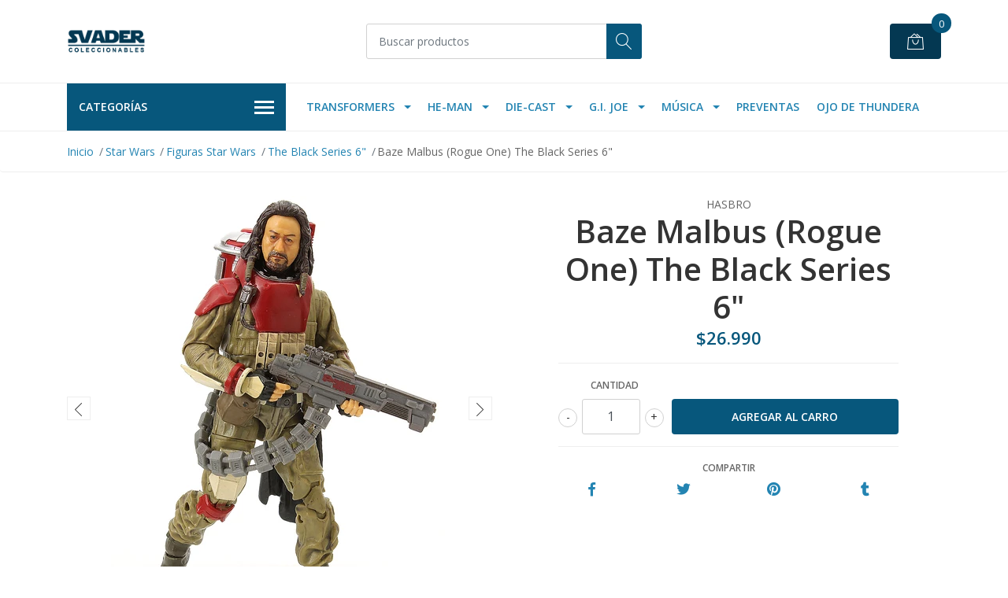

--- FILE ---
content_type: text/html; charset=utf-8
request_url: https://www.svadercoleccionables.cl/baze-malbus-rogue-one-the-black-series-6-1
body_size: 16205
content:
<!DOCTYPE html>
<!--[if IE 9]><html class="lt-ie10" lang="en" > <![endif]-->
<html class="no-js" lang="es-CL" xmlns="http://www.w3.org/1999/xhtml"> <!--<![endif]-->

  <head>
    <title>Baze Malbus (Rogue One) The Black Series 6</title>
    <meta name="description" content="• Figura articulada ..." />

    <meta http-equiv="Content-Type" content="text/html; charset=utf-8" />

    <meta name="robots" content="follow, all" />

    <!-- Set the viewport width to device width for mobile -->
    <meta name="viewport" content="width=device-width, initial-scale=1, shrink-to-fit=no">

    <!-- Facebook Meta tags for Product -->
<meta property="fb:app_id" content="283643215104248" />

  <meta property="og:title" content="Baze Malbus (Rogue One) The Black Series 6&quot;" />
  <meta property="og:type" content="product" />
  
  
  <meta property="og:image" content="https://cdnx.jumpseller.com/svader-coleccionables/image/24422137/Baze_02.jpg?1656960943" />
  
  <meta property="og:image" content="https://cdnx.jumpseller.com/svader-coleccionables/image/24422138/Baze_01.jpg?1656960943" />
  
  

  
  <meta property="og:brand" content="hasbro" />
  

  <meta property="product:is_product_shareable" content="1" />
  <meta property="product:original_price:amount" content="26990.0"/>
  <meta property="product:original_price:currency" content="CLP"/>
  <meta property="product:price:amount" content="26990.0"/>
  <meta property="product:price:currency" content="CLP"/>

  
  <meta property="product:availability" content="instock"/>
  



<meta property="og:description" content="• Figura articulada ..." />
<meta property="og:url" content="https://www.svadercoleccionables.cl/baze-malbus-rogue-one-the-black-series-6-1" />
<meta property="og:site_name" content="SVADER Coleccionables" />
<meta name="twitter:card" content="summary" />


<meta property="og:locale" content="es_CL" />



    

    <script src="https://cdnjs.cloudflare.com/ajax/libs/jquery/3.3.1/jquery.min.js" integrity="sha384-tsQFqpEReu7ZLhBV2VZlAu7zcOV+rXbYlF2cqB8txI/8aZajjp4Bqd+V6D5IgvKT" crossorigin="anonymous" ></script>

    
    <link rel="canonical" href="/baze-malbus-rogue-one-the-black-series-6-1">
    

    <link rel="icon" href=" https://assets.jumpseller.com/store/svader-coleccionables/themes/328850/options/29716711/Logo%20Azul%20200x200.jpg?1603810649 ">

    <link rel="stylesheet" href="//stackpath.bootstrapcdn.com/bootstrap/4.2.1/css/bootstrap.min.css">
    <link rel="stylesheet" href="//use.fontawesome.com/releases/v5.7.1/css/all.css">
    <link rel="stylesheet" href="https://assets.jumpseller.com/store/svader-coleccionables/themes/328850/styles.css?1767885491"/>
    <link rel="stylesheet" href="https://assets.jumpseller.com/store/svader-coleccionables/themes/328850/color_pickers.min.css?1767885491"/>
    <link rel="stylesheet" href="https://assets.jumpseller.com/store/svader-coleccionables/themes/328850/linear-icon.css?1767885491"/>
    
    <link href="//cdnjs.cloudflare.com/ajax/libs/OwlCarousel2/2.3.4/assets/owl.carousel.min.css" rel="stylesheet">
    

    <script type="application/ld+json">
{
  "@context": "http://schema.org/"
  ,
    "@type": "Product",
    "name": "Baze Malbus (Rogue One) The Black Series 6&quot;",
    "url": "https://www.svadercoleccionables.cl/baze-malbus-rogue-one-the-black-series-6-1",
    "itemCondition": "http://schema.org/NewCondition",
    
    "image": "https://cdnx.jumpseller.com/svader-coleccionables/image/24422137/Baze_02.jpg?1656960943",
    
    "description": "• Figura articulada en escala 6 pulgadas (15 cm aproximadamente, varía según el personaje)• Edad recomendada: 12+&amp;nbsp;&amp;nbsp;Advertencia: No apto para niños menores de 3 años, debido a que existe peligro de asfixia por la presencia de piezas pequeñas.Las imágenes tienen por objetivo ayudarlo&amp;nbsp;a identificar el producto, pero no son una foto del artículo específico que recibirá, ni buscan representar el grado ni condición de este. Las fotos pueden mostrar un prototipo del producto y no la versión definitiva, que puede variar en colores, características y accesorios, entre otros. Los artículos ofrecidos son de producción masiva y, debido a ello, pueden evidenciar inconsistencias en el acabado y en la pintura, las cuales no se consideran defectos de fabricación. No se garantiza la perfección en ninguno de estos productos, pero puede intentar lograrla retocando usted mismo los productos para que se adecuen a sus estándares.",
    
    "brand": {
      "@type": "Thing",
      "name": "hasbro"
    },
    
    
      "category": "6058",
    
    "offers": {
      
        "@type": "Offer",
        "itemCondition": "http://schema.org/NewCondition",
        
        "availability": "http://schema.org/InStock",
        
      
      
        "price": "26990.0",
      
      "priceCurrency": "CLP",
      "seller": {
        "@type": "Organization",
        "name": "SVADER Coleccionables"
      },
      "url": "https://www.svadercoleccionables.cl/baze-malbus-rogue-one-the-black-series-6-1"
    }
  
}
</script>


    
    <!-- Custom head code -->
    <!-- Global site tag (gtag.js) - Google Analytics -->
<script async src="https://www.googletagmanager.com/gtag/js?id=UA-204630895-1"></script>
<script>
  window.dataLayer = window.dataLayer || [];
  function gtag(){dataLayer.push(arguments);}
  gtag('js', new Date());

  gtag('config', 'UA-204630895-1');
</script>

<!-- Meta Pixel Code -->
<script>
  !function(f,b,e,v,n,t,s)
  {if(f.fbq)return;n=f.fbq=function(){n.callMethod?
  n.callMethod.apply(n,arguments):n.queue.push(arguments)};
  if(!f._fbq)f._fbq=n;n.push=n;n.loaded=!0;n.version='2.0';
  n.queue=[];t=b.createElement(e);t.async=!0;
  t.src=v;s=b.getElementsByTagName(e)[0];
  s.parentNode.insertBefore(t,s)}(window, document,'script',
  'https://connect.facebook.net/en_US/fbevents.js');
  fbq('init', '1465604680810141');  // Aquí va tu ID de Pixel
  fbq('track', 'PageView');
</script>
<noscript><img height="1" width="1" style="display:none"
src="https://www.facebook.com/tr?id=1465604680810141&ev=PageView&noscript=1"
/></noscript>

<meta name="facebook-domain-verification" content="gu1e2h6dzw1e5kvhwsnub5h10dqr2z" />
    
  	 <meta name='google-site-verification' content='oB6qaQSyKOPtkxtAhnsCznP0plcoqonczVC5TWA7QFk'/> 
 <meta name="csrf-param" content="authenticity_token" />
<meta name="csrf-token" content="-P43UKHDSfQF8eS53P4UZhF8L-gsZHV8NlAPU9r6y0miG5Wfml4cVLvOqrLKq2EreLH_JRLuFRMgMVlGbKGYmw" />






<script>
  // Pixel code

  // dont send fb events if page is rendered inside an iframe (like admin theme preview)
  if(window.self === window.top) {
    !function(f,b,e,v,n,t,s){if(f.fbq)return;n=f.fbq=function(){n.callMethod?
    n.callMethod.apply(n,arguments):n.queue.push(arguments)};if(!f._fbq)f._fbq=n;
    n.push=n;n.loaded=!0;n.version='2.0';n.agent='pljumpseller';n.queue=[];t=b.createElement(e);t.async=!0;
    t.src=v;s=b.getElementsByTagName(e)[0];s.parentNode.insertBefore(t,s)}(window,
    document,'script','https://connect.facebook.net/' + getNavigatorLocale() + '/fbevents.js');

    var data = {};

    data.currency = 'CLP';
    data.total = '0.0';
    data.products_count = '0';

    

    data.content_ids = [14140876];
    data.contents = [{"id":14140876,"quantity":1,"item_price":26990.0,"item_discount":0.0}];
    data.single_value = 26990.0;

    // Line to enable Manual Only mode.
    fbq('set', 'autoConfig', false, '1465604680810141');

    // FB Pixel Advanced Matching
    
    
    var advancedCustomerData = {
      'em' : '',
      'fn' : '',
      'ln' : '',
      'ph' : '',
      'ct' : '',
      'zp' : '',
      'country' : ''
    };

    var missingCustomerData = Object.values(advancedCustomerData).some(function(value) { return value.length == 0 });

    if(missingCustomerData) {
      fbq('init', '1465604680810141');
    } else {
      fbq('init', '1465604680810141', advancedCustomerData);
    }

    // PageView - build audience views (default FB Pixel behaviour)
    fbq('track', 'PageView');

    // AddToCart - released on page load after a product was added to cart
    

    // track conversion events, ordered by importance (not in this doc)
    // https://developers.facebook.com/docs/facebook-pixel/api-reference%23events

    
      // ViewContent - When a key page is viewed such as a product page
      

    

    function getNavigatorLocale(){
      return navigator.language.replace(/-/g,'_')
    }
  }
</script>





<script src="https://files.jumpseller.com/javascripts/dist/jumpseller-2.0.0.js" defer="defer"></script></head>
  <body class="">

    <!--[if lt IE 8]>
<p class="browsehappy">You are using an <strong>outdated</strong> browser. Please <a href="http://browsehappy.com/">upgrade your browser</a> to improve your experience.</p>
<![endif]-->
    
    <header class="header">
  <div class="preheader">
    <div class="container">
      <div class="row align-items-center">
        
        <div class="col-md-6">
          <div class="preheader-menu">
            <!-- Customers links -->
            

            

            

            

          </div>
        </div>
      </div>
    </div>
  </div>
  <div class="logo-area">
    <div class="container">
      <div class="row align-items-center">
        <div class="col-12 d-lg-none text-center mb-3">
          <a href="https://www.svadercoleccionables.cl" title="SVADER Coleccionables" class="navbar-brand">
            
            <img src="https://images.jumpseller.com/store/svader-coleccionables/store/logo/logo_png_azul.png?1726497603" class="store-image" alt="SVADER Coleccionables" />
            
          </a>
        </div>
        <div class="col-2 d-lg-none">
          <button class="btn primary mobile-menu-trigger">
            <div class="nav-icon">
              <span></span>
              <span></span>
              <span></span>
              <span></span>
            </div>
          </button>
        </div>
        <div class="col-lg-4 col-md-4 d-none d-lg-block">
          <a href="https://www.svadercoleccionables.cl" title="SVADER Coleccionables" class="navbar-brand">
            
            <img src="https://images.jumpseller.com/store/svader-coleccionables/store/logo/logo_png_azul.png?1726497603" class="store-image" alt="SVADER Coleccionables" />
            
          </a>
        </div>
        <div class="col-lg-4 col-8">
          <form id="search_mini_form" class="form-group" method="get" action="/search">
            <input type="text" value="" name="q" class="form-control form-control-sm" onFocus="javascript:this.value=''" placeholder="Buscar productos" />
            <button type="submit" class="btn primary"><i class="linear-icon icon-0803-magnifier"></i></button>
          </form>
        </div>
        <div class="col-lg-4 col-2 text-right">
          
          
          <div class="header-cart">
            <span class="cart-size">0</span>
            <a id="cart-link" href="/cart" class="btn secondary">
              <i class="linear-icon icon-0333-bag2"></i>
            </a>
          </div>
          
          
        </div>
      </div>
    </div>
  </div>
  <!-- Navigation -->
  <div class="menu-area">
    <nav id="mobile-menu" aria-labelledby="menu-trigger" class="trsn d-lg-none">
      <ul>
        
        <li class="has-dropdown mobile">
  
  <a title="Transformers" class="level-1  first-trigger">Transformers <i class="fas fa-angle-right" aria-hidden="true"></i></a>
  

  
  <ul class="level-1 dropdown">
    <li><a title="Volver" class="back-level-1"><i class="fas fa-angle-double-left" aria-hidden="true"></i> Volver</a></li>
    <li><a title="Transformers" class="top-category" >Transformers</a></li>
    
    	<li class=" mobile">
  
  <a href="/studio-series" title="Studio Series" >Studio Series</a>
  

  
</li>

    
    	<li class=" mobile">
  
  <a href="/transformers-1/age-of-the-primes" title="Age of the Primes" >Age of the Primes</a>
  

  
</li>

    
    	<li class=" mobile">
  
  <a href="/transformers-1/legacy" title="Legacy" >Legacy</a>
  

  
</li>

    
    	<li class=" mobile">
  
  <a href="/selects" title="Selects" >Selects</a>
  

  
</li>

    
    	<li class=" mobile">
  
  <a href="/transformers-1/kingdom" title="Kingdom" >Kingdom</a>
  

  
</li>

    
    <li><a href="/transformers-1" title="Transformers" class="goto">Ir a <span>Transformers</span></a></li>
  </ul>
  
</li>

        
        <li class="has-dropdown mobile">
  
  <a title="He-Man" class="level-1  first-trigger">He-Man <i class="fas fa-angle-right" aria-hidden="true"></i></a>
  

  
  <ul class="level-1 dropdown">
    <li><a title="Volver" class="back-level-1"><i class="fas fa-angle-double-left" aria-hidden="true"></i> Volver</a></li>
    <li><a title="He-Man" class="top-category" >He-Man</a></li>
    
    	<li class=" mobile">
  
  <a href="/he-man/origins" title="Origins / Cartoon" >Origins / Cartoon</a>
  

  
</li>

    
    	<li class=" mobile">
  
  <a href="/he-man/masterverse" title="Masterverse" >Masterverse</a>
  

  
</li>

    
    	<li class=" mobile">
  
  <a href="/he-man/turtles-of-grayskull" title="Turtles of Grayskull" >Turtles of Grayskull</a>
  

  
</li>

    
    	<li class=" mobile">
  
  <a href="/he-man-masters-of-the-universe/thundercats-x-motu" title="ThunderCats x MOTU" >ThunderCats x MOTU</a>
  

  
</li>

    
    <li><a href="/he-man-masters-of-the-universe" title="He-Man" class="goto">Ir a <span>He-Man</span></a></li>
  </ul>
  
</li>

        
        <li class="has-dropdown mobile">
  
  <a title="Die-Cast" class="level-1  first-trigger">Die-Cast <i class="fas fa-angle-right" aria-hidden="true"></i></a>
  

  
  <ul class="level-1 dropdown">
    <li><a title="Volver" class="back-level-1"><i class="fas fa-angle-double-left" aria-hidden="true"></i> Volver</a></li>
    <li><a title="Die-Cast" class="top-category" >Die-Cast</a></li>
    
    	<li class=" mobile">
  
  <a href="/164/hot-wheels-premium" title="Hot Wheels Premium" >Hot Wheels Premium</a>
  

  
</li>

    
    <li><a href="/vehiculos-die-cast" title="Die-Cast" class="goto">Ir a <span>Die-Cast</span></a></li>
  </ul>
  
</li>

        
        <li class="has-dropdown mobile">
  
  <a title="G.I. Joe" class="level-1  first-trigger">G.I. Joe <i class="fas fa-angle-right" aria-hidden="true"></i></a>
  

  
  <ul class="level-1 dropdown">
    <li><a title="Volver" class="back-level-1"><i class="fas fa-angle-double-left" aria-hidden="true"></i> Volver</a></li>
    <li><a title="G.I. Joe" class="top-category" >G.I. Joe</a></li>
    
    	<li class=" mobile">
  
  <a href="/gi-joe/hasbro" title="Hasbro" >Hasbro</a>
  

  
</li>

    
    	<li class=" mobile">
  
  <a href="/gi-joe/super7" title="Super7" >Super7</a>
  

  
</li>

    
    <li><a href="/gi-joe" title="G.I. Joe" class="goto">Ir a <span>G.I. Joe</span></a></li>
  </ul>
  
</li>

        
        <li class="has-dropdown mobile">
  
  <a title="Música" class="level-1  first-trigger">Música <i class="fas fa-angle-right" aria-hidden="true"></i></a>
  

  
  <ul class="level-1 dropdown">
    <li><a title="Volver" class="back-level-1"><i class="fas fa-angle-double-left" aria-hidden="true"></i> Volver</a></li>
    <li><a title="Música" class="top-category" >Música</a></li>
    
    	<li class=" mobile">
  
  <a href="/discos-de-vinilo" title="Vinilos Usados" >Vinilos Usados</a>
  

  
</li>

    
    	<li class=" mobile">
  
  <a href="/vinilos-nuevos" title="Vinilos Nuevos" >Vinilos Nuevos</a>
  

  
</li>

    
    	<li class=" mobile">
  
  <a href="/cd" title="CD" >CD</a>
  

  
</li>

    
    	<li class=" mobile">
  
  <a href="/musica/accesorios" title="Accesorios" >Accesorios</a>
  

  
</li>

    
    <li><a href="/musica" title="Música" class="goto">Ir a <span>Música</span></a></li>
  </ul>
  
</li>

        
        <li class=" mobile">
  
  <a href="/preventas-1" title="Preventas" >Preventas</a>
  

  
</li>

        
        <li class=" mobile">
  
  <a href="/el-ojo-de-thundera" title="Ojo de Thundera" >Ojo de Thundera</a>
  

  
</li>

        
      </ul>
    </nav>
    <div class="container">
      <div class="row no-gutters">
        
        <div class="category-menu-wrapper col-lg-3">
          <span class="category-menu-trigger" href="#" role="button">
            Categorías
            <div class="nav-icon">
              <span></span>
              <span></span>
              <span></span>
              <span></span>
            </div>
          </span>
          <div class="container-mobile">
            <nav id="category-menu" aria-labelledby="menu-trigger" class="trsn">
              <ul>
              
              <li class="nav-item has-children d-none d-lg-block">
  <a href="/he-man-masters-of-the-universe"  title="He-Man" class="has-children level-1 trsn nav-link">He-Man</a>
  
  <ul class="multi-level">
    
    <li class="nav-item  d-none d-lg-block">
  <a href="/he-man-masters-of-the-universe/thundercats-x-motu"  title="ThunderCats x MOTU" class="level-1 trsn nav-link">ThunderCats x MOTU</a>
  
</li>

<li class=" mobile d-lg-none">
  
  <a href="/he-man-masters-of-the-universe/thundercats-x-motu" title="ThunderCats x MOTU">ThunderCats x MOTU</a>
  

  
</li>

    
    <li class="nav-item  d-none d-lg-block">
  <a href="/he-man/masterverse"  title="Masterverse" class="level-1 trsn nav-link">Masterverse</a>
  
</li>

<li class=" mobile d-lg-none">
  
  <a href="/he-man/masterverse" title="Masterverse">Masterverse</a>
  

  
</li>

    
    <li class="nav-item  d-none d-lg-block">
  <a href="/he-man/origins"  title="Origins / Cartoon" class="level-1 trsn nav-link">Origins / Cartoon</a>
  
</li>

<li class=" mobile d-lg-none">
  
  <a href="/he-man/origins" title="Origins / Cartoon">Origins / Cartoon</a>
  

  
</li>

    
    <li class="nav-item  d-none d-lg-block">
  <a href="/he-man/turtles-of-grayskull"  title="Turtles of Grayskull" class="level-1 trsn nav-link">Turtles of Grayskull</a>
  
</li>

<li class=" mobile d-lg-none">
  
  <a href="/he-man/turtles-of-grayskull" title="Turtles of Grayskull">Turtles of Grayskull</a>
  

  
</li>

    
  </ul>
  
</li>

<li class="has-dropdown mobile d-lg-none">
  
  <a title="He-Man" class="level-1  first-trigger">He-Man <i class="fas fa-angle-right" aria-hidden="true"></i></a>
  

  
  <ul class="level-1 dropdown">
    <li><a title="Volver" class="back-level-1"><i class="fas fa-angle-double-left" aria-hidden="true"></i> Volver</a></li>
    <li><a title="He-Man" class="top-category">He-Man</a></li>
    
    	<li class="nav-item  d-none d-lg-block">
  <a href="/he-man-masters-of-the-universe/thundercats-x-motu"  title="ThunderCats x MOTU" class="level-1 trsn nav-link">ThunderCats x MOTU</a>
  
</li>

<li class=" mobile d-lg-none">
  
  <a href="/he-man-masters-of-the-universe/thundercats-x-motu" title="ThunderCats x MOTU">ThunderCats x MOTU</a>
  

  
</li>

    
    	<li class="nav-item  d-none d-lg-block">
  <a href="/he-man/masterverse"  title="Masterverse" class="level-1 trsn nav-link">Masterverse</a>
  
</li>

<li class=" mobile d-lg-none">
  
  <a href="/he-man/masterverse" title="Masterverse">Masterverse</a>
  

  
</li>

    
    	<li class="nav-item  d-none d-lg-block">
  <a href="/he-man/origins"  title="Origins / Cartoon" class="level-1 trsn nav-link">Origins / Cartoon</a>
  
</li>

<li class=" mobile d-lg-none">
  
  <a href="/he-man/origins" title="Origins / Cartoon">Origins / Cartoon</a>
  

  
</li>

    
    	<li class="nav-item  d-none d-lg-block">
  <a href="/he-man/turtles-of-grayskull"  title="Turtles of Grayskull" class="level-1 trsn nav-link">Turtles of Grayskull</a>
  
</li>

<li class=" mobile d-lg-none">
  
  <a href="/he-man/turtles-of-grayskull" title="Turtles of Grayskull">Turtles of Grayskull</a>
  

  
</li>

    
    <li><a href="/he-man-masters-of-the-universe" title="He-Man" class="goto">Ir a <span>He-Man</span></a></li>
  </ul>
  
</li>

              
              <li class="nav-item has-children d-none d-lg-block">
  <a href="/star-wars"  title="Star Wars" class="has-children level-1 trsn nav-link">Star Wars</a>
  
  <ul class="multi-level">
    
    <li class="nav-item has-children d-none d-lg-block">
  <a href="/figuras-star-wars"  title="Figuras Star Wars" class="has-children level-1 trsn nav-link">Figuras Star Wars</a>
  
  <ul class="multi-level">
    
    <li class="nav-item has-children d-none d-lg-block">
  <a href="/figuras-escala-375"  title="Escala 3,75&quot;" class="has-children level-1 trsn nav-link">Escala 3,75&quot;</a>
  
  <ul class="multi-level">
    
    <li class="nav-item  d-none d-lg-block">
  <a href="/375/the-vintage-collection"  title="The Vintage Collection" class="level-1 trsn nav-link">The Vintage Collection</a>
  
</li>

<li class=" mobile d-lg-none">
  
  <a href="/375/the-vintage-collection" title="The Vintage Collection">The Vintage Collection</a>
  

  
</li>

    
    <li class="nav-item  d-none d-lg-block">
  <a href="/375/retro-collection"  title="Retro Collection" class="level-1 trsn nav-link">Retro Collection</a>
  
</li>

<li class=" mobile d-lg-none">
  
  <a href="/375/retro-collection" title="Retro Collection">Retro Collection</a>
  

  
</li>

    
    <li class="nav-item  d-none d-lg-block">
  <a href="/1995-2015-1"  title="1995-2017" class="level-1 trsn nav-link">1995-2017</a>
  
</li>

<li class=" mobile d-lg-none">
  
  <a href="/1995-2015-1" title="1995-2017">1995-2017</a>
  

  
</li>

    
    <li class="nav-item  d-none d-lg-block">
  <a href="/figuras-escala-375/loose-sin-caja"  title="Loose (sin caja)" class="level-1 trsn nav-link">Loose (sin caja)</a>
  
</li>

<li class=" mobile d-lg-none">
  
  <a href="/figuras-escala-375/loose-sin-caja" title="Loose (sin caja)">Loose (sin caja)</a>
  

  
</li>

    
  </ul>
  
</li>

<li class="has-dropdown mobile d-lg-none">
  
  <a title="Escala 3,75&quot;" class="level-3  last-trigger">Escala 3,75&quot; <i class="fas fa-angle-right" aria-hidden="true"></i></a>
  

  
  <ul class="level-3 dropdown">
    <li><a title="Volver" class="back-level-3"><i class="fas fa-angle-double-left" aria-hidden="true"></i> Volver</a></li>
    <li><a title="Escala 3,75&quot;" class="top-category">Escala 3,75&quot;</a></li>
    
    	<li class="nav-item  d-none d-lg-block">
  <a href="/375/the-vintage-collection"  title="The Vintage Collection" class="level-1 trsn nav-link">The Vintage Collection</a>
  
</li>

<li class=" mobile d-lg-none">
  
  <a href="/375/the-vintage-collection" title="The Vintage Collection">The Vintage Collection</a>
  

  
</li>

    
    	<li class="nav-item  d-none d-lg-block">
  <a href="/375/retro-collection"  title="Retro Collection" class="level-1 trsn nav-link">Retro Collection</a>
  
</li>

<li class=" mobile d-lg-none">
  
  <a href="/375/retro-collection" title="Retro Collection">Retro Collection</a>
  

  
</li>

    
    	<li class="nav-item  d-none d-lg-block">
  <a href="/1995-2015-1"  title="1995-2017" class="level-1 trsn nav-link">1995-2017</a>
  
</li>

<li class=" mobile d-lg-none">
  
  <a href="/1995-2015-1" title="1995-2017">1995-2017</a>
  

  
</li>

    
    	<li class="nav-item  d-none d-lg-block">
  <a href="/figuras-escala-375/loose-sin-caja"  title="Loose (sin caja)" class="level-1 trsn nav-link">Loose (sin caja)</a>
  
</li>

<li class=" mobile d-lg-none">
  
  <a href="/figuras-escala-375/loose-sin-caja" title="Loose (sin caja)">Loose (sin caja)</a>
  

  
</li>

    
    <li><a href="/figuras-escala-375" title="Escala 3,75&quot;" class="goto">Ir a <span>Escala 3,75&quot;</span></a></li>
  </ul>
  
</li>

    
    <li class="nav-item  d-none d-lg-block">
  <a href="/figuras-star-wars/the-black-series"  title="The Black Series 6&quot;" class="level-1 trsn nav-link">The Black Series 6&quot;</a>
  
</li>

<li class=" mobile d-lg-none">
  
  <a href="/figuras-star-wars/the-black-series" title="The Black Series 6&quot;">The Black Series 6&quot;</a>
  

  
</li>

    
    <li class="nav-item  d-none d-lg-block">
  <a href="/figuras-star-wars/epic-hero-series"  title="Epic Hero Series" class="level-1 trsn nav-link">Epic Hero Series</a>
  
</li>

<li class=" mobile d-lg-none">
  
  <a href="/figuras-star-wars/epic-hero-series" title="Epic Hero Series">Epic Hero Series</a>
  

  
</li>

    
  </ul>
  
</li>

<li class="has-dropdown mobile d-lg-none">
  
  <a title="Figuras Star Wars" class="level-2  last-trigger">Figuras Star Wars <i class="fas fa-angle-right" aria-hidden="true"></i></a>
  

  
  <ul class="level-2 dropdown">
    <li><a title="Volver" class="back-level-2"><i class="fas fa-angle-double-left" aria-hidden="true"></i> Volver</a></li>
    <li><a title="Figuras Star Wars" class="top-category">Figuras Star Wars</a></li>
    
    	<li class="nav-item has-children d-none d-lg-block">
  <a href="/figuras-escala-375"  title="Escala 3,75&quot;" class="has-children level-1 trsn nav-link">Escala 3,75&quot;</a>
  
  <ul class="multi-level">
    
    <li class="nav-item  d-none d-lg-block">
  <a href="/375/the-vintage-collection"  title="The Vintage Collection" class="level-1 trsn nav-link">The Vintage Collection</a>
  
</li>

<li class=" mobile d-lg-none">
  
  <a href="/375/the-vintage-collection" title="The Vintage Collection">The Vintage Collection</a>
  

  
</li>

    
    <li class="nav-item  d-none d-lg-block">
  <a href="/375/retro-collection"  title="Retro Collection" class="level-1 trsn nav-link">Retro Collection</a>
  
</li>

<li class=" mobile d-lg-none">
  
  <a href="/375/retro-collection" title="Retro Collection">Retro Collection</a>
  

  
</li>

    
    <li class="nav-item  d-none d-lg-block">
  <a href="/1995-2015-1"  title="1995-2017" class="level-1 trsn nav-link">1995-2017</a>
  
</li>

<li class=" mobile d-lg-none">
  
  <a href="/1995-2015-1" title="1995-2017">1995-2017</a>
  

  
</li>

    
    <li class="nav-item  d-none d-lg-block">
  <a href="/figuras-escala-375/loose-sin-caja"  title="Loose (sin caja)" class="level-1 trsn nav-link">Loose (sin caja)</a>
  
</li>

<li class=" mobile d-lg-none">
  
  <a href="/figuras-escala-375/loose-sin-caja" title="Loose (sin caja)">Loose (sin caja)</a>
  

  
</li>

    
  </ul>
  
</li>

<li class="has-dropdown mobile d-lg-none">
  
  <a title="Escala 3,75&quot;" class="level-3  last-trigger">Escala 3,75&quot; <i class="fas fa-angle-right" aria-hidden="true"></i></a>
  

  
  <ul class="level-3 dropdown">
    <li><a title="Volver" class="back-level-3"><i class="fas fa-angle-double-left" aria-hidden="true"></i> Volver</a></li>
    <li><a title="Escala 3,75&quot;" class="top-category">Escala 3,75&quot;</a></li>
    
    	<li class="nav-item  d-none d-lg-block">
  <a href="/375/the-vintage-collection"  title="The Vintage Collection" class="level-1 trsn nav-link">The Vintage Collection</a>
  
</li>

<li class=" mobile d-lg-none">
  
  <a href="/375/the-vintage-collection" title="The Vintage Collection">The Vintage Collection</a>
  

  
</li>

    
    	<li class="nav-item  d-none d-lg-block">
  <a href="/375/retro-collection"  title="Retro Collection" class="level-1 trsn nav-link">Retro Collection</a>
  
</li>

<li class=" mobile d-lg-none">
  
  <a href="/375/retro-collection" title="Retro Collection">Retro Collection</a>
  

  
</li>

    
    	<li class="nav-item  d-none d-lg-block">
  <a href="/1995-2015-1"  title="1995-2017" class="level-1 trsn nav-link">1995-2017</a>
  
</li>

<li class=" mobile d-lg-none">
  
  <a href="/1995-2015-1" title="1995-2017">1995-2017</a>
  

  
</li>

    
    	<li class="nav-item  d-none d-lg-block">
  <a href="/figuras-escala-375/loose-sin-caja"  title="Loose (sin caja)" class="level-1 trsn nav-link">Loose (sin caja)</a>
  
</li>

<li class=" mobile d-lg-none">
  
  <a href="/figuras-escala-375/loose-sin-caja" title="Loose (sin caja)">Loose (sin caja)</a>
  

  
</li>

    
    <li><a href="/figuras-escala-375" title="Escala 3,75&quot;" class="goto">Ir a <span>Escala 3,75&quot;</span></a></li>
  </ul>
  
</li>

    
    	<li class="nav-item  d-none d-lg-block">
  <a href="/figuras-star-wars/the-black-series"  title="The Black Series 6&quot;" class="level-1 trsn nav-link">The Black Series 6&quot;</a>
  
</li>

<li class=" mobile d-lg-none">
  
  <a href="/figuras-star-wars/the-black-series" title="The Black Series 6&quot;">The Black Series 6&quot;</a>
  

  
</li>

    
    	<li class="nav-item  d-none d-lg-block">
  <a href="/figuras-star-wars/epic-hero-series"  title="Epic Hero Series" class="level-1 trsn nav-link">Epic Hero Series</a>
  
</li>

<li class=" mobile d-lg-none">
  
  <a href="/figuras-star-wars/epic-hero-series" title="Epic Hero Series">Epic Hero Series</a>
  

  
</li>

    
    <li><a href="/figuras-star-wars" title="Figuras Star Wars" class="goto">Ir a <span>Figuras Star Wars</span></a></li>
  </ul>
  
</li>

    
    <li class="nav-item  d-none d-lg-block">
  <a href="/navess-y-vehiculos"  title="Naves y Vehículos" class="level-1 trsn nav-link">Naves y Vehículos</a>
  
</li>

<li class=" mobile d-lg-none">
  
  <a href="/navess-y-vehiculos" title="Naves y Vehículos">Naves y Vehículos</a>
  

  
</li>

    
    <li class="nav-item  d-none d-lg-block">
  <a href="/otros"  title="Otros" class="level-1 trsn nav-link">Otros</a>
  
</li>

<li class=" mobile d-lg-none">
  
  <a href="/otros" title="Otros">Otros</a>
  

  
</li>

    
  </ul>
  
</li>

<li class="has-dropdown mobile d-lg-none">
  
  <a title="Star Wars" class="level-1  first-trigger">Star Wars <i class="fas fa-angle-right" aria-hidden="true"></i></a>
  

  
  <ul class="level-1 dropdown">
    <li><a title="Volver" class="back-level-1"><i class="fas fa-angle-double-left" aria-hidden="true"></i> Volver</a></li>
    <li><a title="Star Wars" class="top-category">Star Wars</a></li>
    
    	<li class="nav-item has-children d-none d-lg-block">
  <a href="/figuras-star-wars"  title="Figuras Star Wars" class="has-children level-1 trsn nav-link">Figuras Star Wars</a>
  
  <ul class="multi-level">
    
    <li class="nav-item has-children d-none d-lg-block">
  <a href="/figuras-escala-375"  title="Escala 3,75&quot;" class="has-children level-1 trsn nav-link">Escala 3,75&quot;</a>
  
  <ul class="multi-level">
    
    <li class="nav-item  d-none d-lg-block">
  <a href="/375/the-vintage-collection"  title="The Vintage Collection" class="level-1 trsn nav-link">The Vintage Collection</a>
  
</li>

<li class=" mobile d-lg-none">
  
  <a href="/375/the-vintage-collection" title="The Vintage Collection">The Vintage Collection</a>
  

  
</li>

    
    <li class="nav-item  d-none d-lg-block">
  <a href="/375/retro-collection"  title="Retro Collection" class="level-1 trsn nav-link">Retro Collection</a>
  
</li>

<li class=" mobile d-lg-none">
  
  <a href="/375/retro-collection" title="Retro Collection">Retro Collection</a>
  

  
</li>

    
    <li class="nav-item  d-none d-lg-block">
  <a href="/1995-2015-1"  title="1995-2017" class="level-1 trsn nav-link">1995-2017</a>
  
</li>

<li class=" mobile d-lg-none">
  
  <a href="/1995-2015-1" title="1995-2017">1995-2017</a>
  

  
</li>

    
    <li class="nav-item  d-none d-lg-block">
  <a href="/figuras-escala-375/loose-sin-caja"  title="Loose (sin caja)" class="level-1 trsn nav-link">Loose (sin caja)</a>
  
</li>

<li class=" mobile d-lg-none">
  
  <a href="/figuras-escala-375/loose-sin-caja" title="Loose (sin caja)">Loose (sin caja)</a>
  

  
</li>

    
  </ul>
  
</li>

<li class="has-dropdown mobile d-lg-none">
  
  <a title="Escala 3,75&quot;" class="level-3  last-trigger">Escala 3,75&quot; <i class="fas fa-angle-right" aria-hidden="true"></i></a>
  

  
  <ul class="level-3 dropdown">
    <li><a title="Volver" class="back-level-3"><i class="fas fa-angle-double-left" aria-hidden="true"></i> Volver</a></li>
    <li><a title="Escala 3,75&quot;" class="top-category">Escala 3,75&quot;</a></li>
    
    	<li class="nav-item  d-none d-lg-block">
  <a href="/375/the-vintage-collection"  title="The Vintage Collection" class="level-1 trsn nav-link">The Vintage Collection</a>
  
</li>

<li class=" mobile d-lg-none">
  
  <a href="/375/the-vintage-collection" title="The Vintage Collection">The Vintage Collection</a>
  

  
</li>

    
    	<li class="nav-item  d-none d-lg-block">
  <a href="/375/retro-collection"  title="Retro Collection" class="level-1 trsn nav-link">Retro Collection</a>
  
</li>

<li class=" mobile d-lg-none">
  
  <a href="/375/retro-collection" title="Retro Collection">Retro Collection</a>
  

  
</li>

    
    	<li class="nav-item  d-none d-lg-block">
  <a href="/1995-2015-1"  title="1995-2017" class="level-1 trsn nav-link">1995-2017</a>
  
</li>

<li class=" mobile d-lg-none">
  
  <a href="/1995-2015-1" title="1995-2017">1995-2017</a>
  

  
</li>

    
    	<li class="nav-item  d-none d-lg-block">
  <a href="/figuras-escala-375/loose-sin-caja"  title="Loose (sin caja)" class="level-1 trsn nav-link">Loose (sin caja)</a>
  
</li>

<li class=" mobile d-lg-none">
  
  <a href="/figuras-escala-375/loose-sin-caja" title="Loose (sin caja)">Loose (sin caja)</a>
  

  
</li>

    
    <li><a href="/figuras-escala-375" title="Escala 3,75&quot;" class="goto">Ir a <span>Escala 3,75&quot;</span></a></li>
  </ul>
  
</li>

    
    <li class="nav-item  d-none d-lg-block">
  <a href="/figuras-star-wars/the-black-series"  title="The Black Series 6&quot;" class="level-1 trsn nav-link">The Black Series 6&quot;</a>
  
</li>

<li class=" mobile d-lg-none">
  
  <a href="/figuras-star-wars/the-black-series" title="The Black Series 6&quot;">The Black Series 6&quot;</a>
  

  
</li>

    
    <li class="nav-item  d-none d-lg-block">
  <a href="/figuras-star-wars/epic-hero-series"  title="Epic Hero Series" class="level-1 trsn nav-link">Epic Hero Series</a>
  
</li>

<li class=" mobile d-lg-none">
  
  <a href="/figuras-star-wars/epic-hero-series" title="Epic Hero Series">Epic Hero Series</a>
  

  
</li>

    
  </ul>
  
</li>

<li class="has-dropdown mobile d-lg-none">
  
  <a title="Figuras Star Wars" class="level-2  last-trigger">Figuras Star Wars <i class="fas fa-angle-right" aria-hidden="true"></i></a>
  

  
  <ul class="level-2 dropdown">
    <li><a title="Volver" class="back-level-2"><i class="fas fa-angle-double-left" aria-hidden="true"></i> Volver</a></li>
    <li><a title="Figuras Star Wars" class="top-category">Figuras Star Wars</a></li>
    
    	<li class="nav-item has-children d-none d-lg-block">
  <a href="/figuras-escala-375"  title="Escala 3,75&quot;" class="has-children level-1 trsn nav-link">Escala 3,75&quot;</a>
  
  <ul class="multi-level">
    
    <li class="nav-item  d-none d-lg-block">
  <a href="/375/the-vintage-collection"  title="The Vintage Collection" class="level-1 trsn nav-link">The Vintage Collection</a>
  
</li>

<li class=" mobile d-lg-none">
  
  <a href="/375/the-vintage-collection" title="The Vintage Collection">The Vintage Collection</a>
  

  
</li>

    
    <li class="nav-item  d-none d-lg-block">
  <a href="/375/retro-collection"  title="Retro Collection" class="level-1 trsn nav-link">Retro Collection</a>
  
</li>

<li class=" mobile d-lg-none">
  
  <a href="/375/retro-collection" title="Retro Collection">Retro Collection</a>
  

  
</li>

    
    <li class="nav-item  d-none d-lg-block">
  <a href="/1995-2015-1"  title="1995-2017" class="level-1 trsn nav-link">1995-2017</a>
  
</li>

<li class=" mobile d-lg-none">
  
  <a href="/1995-2015-1" title="1995-2017">1995-2017</a>
  

  
</li>

    
    <li class="nav-item  d-none d-lg-block">
  <a href="/figuras-escala-375/loose-sin-caja"  title="Loose (sin caja)" class="level-1 trsn nav-link">Loose (sin caja)</a>
  
</li>

<li class=" mobile d-lg-none">
  
  <a href="/figuras-escala-375/loose-sin-caja" title="Loose (sin caja)">Loose (sin caja)</a>
  

  
</li>

    
  </ul>
  
</li>

<li class="has-dropdown mobile d-lg-none">
  
  <a title="Escala 3,75&quot;" class="level-3  last-trigger">Escala 3,75&quot; <i class="fas fa-angle-right" aria-hidden="true"></i></a>
  

  
  <ul class="level-3 dropdown">
    <li><a title="Volver" class="back-level-3"><i class="fas fa-angle-double-left" aria-hidden="true"></i> Volver</a></li>
    <li><a title="Escala 3,75&quot;" class="top-category">Escala 3,75&quot;</a></li>
    
    	<li class="nav-item  d-none d-lg-block">
  <a href="/375/the-vintage-collection"  title="The Vintage Collection" class="level-1 trsn nav-link">The Vintage Collection</a>
  
</li>

<li class=" mobile d-lg-none">
  
  <a href="/375/the-vintage-collection" title="The Vintage Collection">The Vintage Collection</a>
  

  
</li>

    
    	<li class="nav-item  d-none d-lg-block">
  <a href="/375/retro-collection"  title="Retro Collection" class="level-1 trsn nav-link">Retro Collection</a>
  
</li>

<li class=" mobile d-lg-none">
  
  <a href="/375/retro-collection" title="Retro Collection">Retro Collection</a>
  

  
</li>

    
    	<li class="nav-item  d-none d-lg-block">
  <a href="/1995-2015-1"  title="1995-2017" class="level-1 trsn nav-link">1995-2017</a>
  
</li>

<li class=" mobile d-lg-none">
  
  <a href="/1995-2015-1" title="1995-2017">1995-2017</a>
  

  
</li>

    
    	<li class="nav-item  d-none d-lg-block">
  <a href="/figuras-escala-375/loose-sin-caja"  title="Loose (sin caja)" class="level-1 trsn nav-link">Loose (sin caja)</a>
  
</li>

<li class=" mobile d-lg-none">
  
  <a href="/figuras-escala-375/loose-sin-caja" title="Loose (sin caja)">Loose (sin caja)</a>
  

  
</li>

    
    <li><a href="/figuras-escala-375" title="Escala 3,75&quot;" class="goto">Ir a <span>Escala 3,75&quot;</span></a></li>
  </ul>
  
</li>

    
    	<li class="nav-item  d-none d-lg-block">
  <a href="/figuras-star-wars/the-black-series"  title="The Black Series 6&quot;" class="level-1 trsn nav-link">The Black Series 6&quot;</a>
  
</li>

<li class=" mobile d-lg-none">
  
  <a href="/figuras-star-wars/the-black-series" title="The Black Series 6&quot;">The Black Series 6&quot;</a>
  

  
</li>

    
    	<li class="nav-item  d-none d-lg-block">
  <a href="/figuras-star-wars/epic-hero-series"  title="Epic Hero Series" class="level-1 trsn nav-link">Epic Hero Series</a>
  
</li>

<li class=" mobile d-lg-none">
  
  <a href="/figuras-star-wars/epic-hero-series" title="Epic Hero Series">Epic Hero Series</a>
  

  
</li>

    
    <li><a href="/figuras-star-wars" title="Figuras Star Wars" class="goto">Ir a <span>Figuras Star Wars</span></a></li>
  </ul>
  
</li>

    
    	<li class="nav-item  d-none d-lg-block">
  <a href="/navess-y-vehiculos"  title="Naves y Vehículos" class="level-1 trsn nav-link">Naves y Vehículos</a>
  
</li>

<li class=" mobile d-lg-none">
  
  <a href="/navess-y-vehiculos" title="Naves y Vehículos">Naves y Vehículos</a>
  

  
</li>

    
    	<li class="nav-item  d-none d-lg-block">
  <a href="/otros"  title="Otros" class="level-1 trsn nav-link">Otros</a>
  
</li>

<li class=" mobile d-lg-none">
  
  <a href="/otros" title="Otros">Otros</a>
  

  
</li>

    
    <li><a href="/star-wars" title="Star Wars" class="goto">Ir a <span>Star Wars</span></a></li>
  </ul>
  
</li>

              
              <li class="nav-item has-children d-none d-lg-block">
  <a href="/transformers-1"  title="Transformers" class="has-children level-1 trsn nav-link">Transformers</a>
  
  <ul class="multi-level">
    
    <li class="nav-item  d-none d-lg-block">
  <a href="/studio-series"  title="Studio Series" class="level-1 trsn nav-link">Studio Series</a>
  
</li>

<li class=" mobile d-lg-none">
  
  <a href="/studio-series" title="Studio Series">Studio Series</a>
  

  
</li>

    
    <li class="nav-item  d-none d-lg-block">
  <a href="/transformers-1/legacy"  title="Legacy" class="level-1 trsn nav-link">Legacy</a>
  
</li>

<li class=" mobile d-lg-none">
  
  <a href="/transformers-1/legacy" title="Legacy">Legacy</a>
  

  
</li>

    
    <li class="nav-item  d-none d-lg-block">
  <a href="/selects"  title="Selects" class="level-1 trsn nav-link">Selects</a>
  
</li>

<li class=" mobile d-lg-none">
  
  <a href="/selects" title="Selects">Selects</a>
  

  
</li>

    
    <li class="nav-item  d-none d-lg-block">
  <a href="/transformers-1/kingdom"  title="Kingdom" class="level-1 trsn nav-link">Kingdom</a>
  
</li>

<li class=" mobile d-lg-none">
  
  <a href="/transformers-1/kingdom" title="Kingdom">Kingdom</a>
  

  
</li>

    
  </ul>
  
</li>

<li class="has-dropdown mobile d-lg-none">
  
  <a title="Transformers" class="level-1  first-trigger">Transformers <i class="fas fa-angle-right" aria-hidden="true"></i></a>
  

  
  <ul class="level-1 dropdown">
    <li><a title="Volver" class="back-level-1"><i class="fas fa-angle-double-left" aria-hidden="true"></i> Volver</a></li>
    <li><a title="Transformers" class="top-category">Transformers</a></li>
    
    	<li class="nav-item  d-none d-lg-block">
  <a href="/studio-series"  title="Studio Series" class="level-1 trsn nav-link">Studio Series</a>
  
</li>

<li class=" mobile d-lg-none">
  
  <a href="/studio-series" title="Studio Series">Studio Series</a>
  

  
</li>

    
    	<li class="nav-item  d-none d-lg-block">
  <a href="/transformers-1/legacy"  title="Legacy" class="level-1 trsn nav-link">Legacy</a>
  
</li>

<li class=" mobile d-lg-none">
  
  <a href="/transformers-1/legacy" title="Legacy">Legacy</a>
  

  
</li>

    
    	<li class="nav-item  d-none d-lg-block">
  <a href="/selects"  title="Selects" class="level-1 trsn nav-link">Selects</a>
  
</li>

<li class=" mobile d-lg-none">
  
  <a href="/selects" title="Selects">Selects</a>
  

  
</li>

    
    	<li class="nav-item  d-none d-lg-block">
  <a href="/transformers-1/kingdom"  title="Kingdom" class="level-1 trsn nav-link">Kingdom</a>
  
</li>

<li class=" mobile d-lg-none">
  
  <a href="/transformers-1/kingdom" title="Kingdom">Kingdom</a>
  

  
</li>

    
    <li><a href="/transformers-1" title="Transformers" class="goto">Ir a <span>Transformers</span></a></li>
  </ul>
  
</li>

              
              <li class="nav-item has-children d-none d-lg-block">
  <a href="/gi-joe"  title="G.I. Joe" class="has-children level-1 trsn nav-link">G.I. Joe</a>
  
  <ul class="multi-level">
    
    <li class="nav-item  d-none d-lg-block">
  <a href="/gi-joe/hasbro"  title="Hasbro" class="level-1 trsn nav-link">Hasbro</a>
  
</li>

<li class=" mobile d-lg-none">
  
  <a href="/gi-joe/hasbro" title="Hasbro">Hasbro</a>
  

  
</li>

    
    <li class="nav-item  d-none d-lg-block">
  <a href="/gi-joe/super7"  title="Super7" class="level-1 trsn nav-link">Super7</a>
  
</li>

<li class=" mobile d-lg-none">
  
  <a href="/gi-joe/super7" title="Super7">Super7</a>
  

  
</li>

    
  </ul>
  
</li>

<li class="has-dropdown mobile d-lg-none">
  
  <a title="G.I. Joe" class="level-1  first-trigger">G.I. Joe <i class="fas fa-angle-right" aria-hidden="true"></i></a>
  

  
  <ul class="level-1 dropdown">
    <li><a title="Volver" class="back-level-1"><i class="fas fa-angle-double-left" aria-hidden="true"></i> Volver</a></li>
    <li><a title="G.I. Joe" class="top-category">G.I. Joe</a></li>
    
    	<li class="nav-item  d-none d-lg-block">
  <a href="/gi-joe/hasbro"  title="Hasbro" class="level-1 trsn nav-link">Hasbro</a>
  
</li>

<li class=" mobile d-lg-none">
  
  <a href="/gi-joe/hasbro" title="Hasbro">Hasbro</a>
  

  
</li>

    
    	<li class="nav-item  d-none d-lg-block">
  <a href="/gi-joe/super7"  title="Super7" class="level-1 trsn nav-link">Super7</a>
  
</li>

<li class=" mobile d-lg-none">
  
  <a href="/gi-joe/super7" title="Super7">Super7</a>
  

  
</li>

    
    <li><a href="/gi-joe" title="G.I. Joe" class="goto">Ir a <span>G.I. Joe</span></a></li>
  </ul>
  
</li>

              
              <li class="nav-item has-children d-none d-lg-block">
  <a href="/vehiculos-die-cast"  title="Vehículos Die-Cast" class="has-children level-1 trsn nav-link">Vehículos Die-Cast</a>
  
  <ul class="multi-level">
    
    <li class="nav-item  d-none d-lg-block">
  <a href="/autos-cars-disney-pixar"  title="Autos Cars Disney/Pixar" class="level-1 trsn nav-link">Autos Cars Disney/Pixar</a>
  
</li>

<li class=" mobile d-lg-none">
  
  <a href="/autos-cars-disney-pixar" title="Autos Cars Disney/Pixar">Autos Cars Disney/Pixar</a>
  

  
</li>

    
    <li class="nav-item  d-none d-lg-block">
  <a href="/vehiculos-die-cast/mario-kart"  title="Mario Kart" class="level-1 trsn nav-link">Mario Kart</a>
  
</li>

<li class=" mobile d-lg-none">
  
  <a href="/vehiculos-die-cast/mario-kart" title="Mario Kart">Mario Kart</a>
  

  
</li>

    
    <li class="nav-item has-children d-none d-lg-block">
  <a href="/164"  title="1:64" class="has-children level-1 trsn nav-link">1:64</a>
  
  <ul class="multi-level">
    
    <li class="nav-item  d-none d-lg-block">
  <a href="/matchbox"  title="Matchbox" class="level-1 trsn nav-link">Matchbox</a>
  
</li>

<li class=" mobile d-lg-none">
  
  <a href="/matchbox" title="Matchbox">Matchbox</a>
  

  
</li>

    
    <li class="nav-item  d-none d-lg-block">
  <a href="/164/hot-wheels-premium"  title="Hot Wheels Premium" class="level-1 trsn nav-link">Hot Wheels Premium</a>
  
</li>

<li class=" mobile d-lg-none">
  
  <a href="/164/hot-wheels-premium" title="Hot Wheels Premium">Hot Wheels Premium</a>
  

  
</li>

    
    <li class="nav-item  d-none d-lg-block">
  <a href="/164/lets-race"  title="Hot Wheels Let&#39;s Race" class="level-1 trsn nav-link">Hot Wheels Let&#39;s Race</a>
  
</li>

<li class=" mobile d-lg-none">
  
  <a href="/164/lets-race" title="Hot Wheels Let&#39;s Race">Hot Wheels Let&#39;s Race</a>
  

  
</li>

    
  </ul>
  
</li>

<li class="has-dropdown mobile d-lg-none">
  
  <a title="1:64" class="level-2  last-trigger">1:64 <i class="fas fa-angle-right" aria-hidden="true"></i></a>
  

  
  <ul class="level-2 dropdown">
    <li><a title="Volver" class="back-level-2"><i class="fas fa-angle-double-left" aria-hidden="true"></i> Volver</a></li>
    <li><a title="1:64" class="top-category">1:64</a></li>
    
    	<li class="nav-item  d-none d-lg-block">
  <a href="/matchbox"  title="Matchbox" class="level-1 trsn nav-link">Matchbox</a>
  
</li>

<li class=" mobile d-lg-none">
  
  <a href="/matchbox" title="Matchbox">Matchbox</a>
  

  
</li>

    
    	<li class="nav-item  d-none d-lg-block">
  <a href="/164/hot-wheels-premium"  title="Hot Wheels Premium" class="level-1 trsn nav-link">Hot Wheels Premium</a>
  
</li>

<li class=" mobile d-lg-none">
  
  <a href="/164/hot-wheels-premium" title="Hot Wheels Premium">Hot Wheels Premium</a>
  

  
</li>

    
    	<li class="nav-item  d-none d-lg-block">
  <a href="/164/lets-race"  title="Hot Wheels Let&#39;s Race" class="level-1 trsn nav-link">Hot Wheels Let&#39;s Race</a>
  
</li>

<li class=" mobile d-lg-none">
  
  <a href="/164/lets-race" title="Hot Wheels Let&#39;s Race">Hot Wheels Let&#39;s Race</a>
  

  
</li>

    
    <li><a href="/164" title="1:64" class="goto">Ir a <span>1:64</span></a></li>
  </ul>
  
</li>

    
  </ul>
  
</li>

<li class="has-dropdown mobile d-lg-none">
  
  <a title="Vehículos Die-Cast" class="level-1  first-trigger">Vehículos Die-Cast <i class="fas fa-angle-right" aria-hidden="true"></i></a>
  

  
  <ul class="level-1 dropdown">
    <li><a title="Volver" class="back-level-1"><i class="fas fa-angle-double-left" aria-hidden="true"></i> Volver</a></li>
    <li><a title="Vehículos Die-Cast" class="top-category">Vehículos Die-Cast</a></li>
    
    	<li class="nav-item  d-none d-lg-block">
  <a href="/autos-cars-disney-pixar"  title="Autos Cars Disney/Pixar" class="level-1 trsn nav-link">Autos Cars Disney/Pixar</a>
  
</li>

<li class=" mobile d-lg-none">
  
  <a href="/autos-cars-disney-pixar" title="Autos Cars Disney/Pixar">Autos Cars Disney/Pixar</a>
  

  
</li>

    
    	<li class="nav-item  d-none d-lg-block">
  <a href="/vehiculos-die-cast/mario-kart"  title="Mario Kart" class="level-1 trsn nav-link">Mario Kart</a>
  
</li>

<li class=" mobile d-lg-none">
  
  <a href="/vehiculos-die-cast/mario-kart" title="Mario Kart">Mario Kart</a>
  

  
</li>

    
    	<li class="nav-item has-children d-none d-lg-block">
  <a href="/164"  title="1:64" class="has-children level-1 trsn nav-link">1:64</a>
  
  <ul class="multi-level">
    
    <li class="nav-item  d-none d-lg-block">
  <a href="/matchbox"  title="Matchbox" class="level-1 trsn nav-link">Matchbox</a>
  
</li>

<li class=" mobile d-lg-none">
  
  <a href="/matchbox" title="Matchbox">Matchbox</a>
  

  
</li>

    
    <li class="nav-item  d-none d-lg-block">
  <a href="/164/hot-wheels-premium"  title="Hot Wheels Premium" class="level-1 trsn nav-link">Hot Wheels Premium</a>
  
</li>

<li class=" mobile d-lg-none">
  
  <a href="/164/hot-wheels-premium" title="Hot Wheels Premium">Hot Wheels Premium</a>
  

  
</li>

    
    <li class="nav-item  d-none d-lg-block">
  <a href="/164/lets-race"  title="Hot Wheels Let&#39;s Race" class="level-1 trsn nav-link">Hot Wheels Let&#39;s Race</a>
  
</li>

<li class=" mobile d-lg-none">
  
  <a href="/164/lets-race" title="Hot Wheels Let&#39;s Race">Hot Wheels Let&#39;s Race</a>
  

  
</li>

    
  </ul>
  
</li>

<li class="has-dropdown mobile d-lg-none">
  
  <a title="1:64" class="level-2  last-trigger">1:64 <i class="fas fa-angle-right" aria-hidden="true"></i></a>
  

  
  <ul class="level-2 dropdown">
    <li><a title="Volver" class="back-level-2"><i class="fas fa-angle-double-left" aria-hidden="true"></i> Volver</a></li>
    <li><a title="1:64" class="top-category">1:64</a></li>
    
    	<li class="nav-item  d-none d-lg-block">
  <a href="/matchbox"  title="Matchbox" class="level-1 trsn nav-link">Matchbox</a>
  
</li>

<li class=" mobile d-lg-none">
  
  <a href="/matchbox" title="Matchbox">Matchbox</a>
  

  
</li>

    
    	<li class="nav-item  d-none d-lg-block">
  <a href="/164/hot-wheels-premium"  title="Hot Wheels Premium" class="level-1 trsn nav-link">Hot Wheels Premium</a>
  
</li>

<li class=" mobile d-lg-none">
  
  <a href="/164/hot-wheels-premium" title="Hot Wheels Premium">Hot Wheels Premium</a>
  

  
</li>

    
    	<li class="nav-item  d-none d-lg-block">
  <a href="/164/lets-race"  title="Hot Wheels Let&#39;s Race" class="level-1 trsn nav-link">Hot Wheels Let&#39;s Race</a>
  
</li>

<li class=" mobile d-lg-none">
  
  <a href="/164/lets-race" title="Hot Wheels Let&#39;s Race">Hot Wheels Let&#39;s Race</a>
  

  
</li>

    
    <li><a href="/164" title="1:64" class="goto">Ir a <span>1:64</span></a></li>
  </ul>
  
</li>

    
    <li><a href="/vehiculos-die-cast" title="Vehículos Die-Cast" class="goto">Ir a <span>Vehículos Die-Cast</span></a></li>
  </ul>
  
</li>

              
              <li class="nav-item  d-none d-lg-block">
  <a href="/funko-pop"  title="Funko Pop!" class="level-1 trsn nav-link">Funko Pop!</a>
  
</li>

<li class=" mobile d-lg-none">
  
  <a href="/funko-pop" title="Funko Pop!">Funko Pop!</a>
  

  
</li>

              
              <li class="nav-item has-children d-none d-lg-block">
  <a href="/figuras-de-accion"  title="Otras Figuras de Acción" class="has-children level-1 trsn nav-link">Otras Figuras de Acción</a>
  
  <ul class="multi-level">
    
    <li class="nav-item  d-none d-lg-block">
  <a href="/thundercats"  title="ThunderCats" class="level-1 trsn nav-link">ThunderCats</a>
  
</li>

<li class=" mobile d-lg-none">
  
  <a href="/thundercats" title="ThunderCats">ThunderCats</a>
  

  
</li>

    
    <li class="nav-item  d-none d-lg-block">
  <a href="/personajes-de-cine-y-tv/silverhawks"  title="SilverHawks" class="level-1 trsn nav-link">SilverHawks</a>
  
</li>

<li class=" mobile d-lg-none">
  
  <a href="/personajes-de-cine-y-tv/silverhawks" title="SilverHawks">SilverHawks</a>
  

  
</li>

    
    <li class="nav-item  d-none d-lg-block">
  <a href="/dc"  title="DC" class="level-1 trsn nav-link">DC</a>
  
</li>

<li class=" mobile d-lg-none">
  
  <a href="/dc" title="DC">DC</a>
  

  
</li>

    
    <li class="nav-item has-children d-none d-lg-block">
  <a href="/marvel"  title="Marvel" class="has-children level-1 trsn nav-link">Marvel</a>
  
  <ul class="multi-level">
    
    <li class="nav-item  d-none d-lg-block">
  <a href="/marvel/marvel-375"  title="Marvel 3,75&quot;" class="level-1 trsn nav-link">Marvel 3,75&quot;</a>
  
</li>

<li class=" mobile d-lg-none">
  
  <a href="/marvel/marvel-375" title="Marvel 3,75&quot;">Marvel 3,75&quot;</a>
  

  
</li>

    
    <li class="nav-item  d-none d-lg-block">
  <a href="/marvel/marvel-legends-6"  title="Marvel Legends 6&quot;" class="level-1 trsn nav-link">Marvel Legends 6&quot;</a>
  
</li>

<li class=" mobile d-lg-none">
  
  <a href="/marvel/marvel-legends-6" title="Marvel Legends 6&quot;">Marvel Legends 6&quot;</a>
  

  
</li>

    
  </ul>
  
</li>

<li class="has-dropdown mobile d-lg-none">
  
  <a title="Marvel" class="level-2  last-trigger">Marvel <i class="fas fa-angle-right" aria-hidden="true"></i></a>
  

  
  <ul class="level-2 dropdown">
    <li><a title="Volver" class="back-level-2"><i class="fas fa-angle-double-left" aria-hidden="true"></i> Volver</a></li>
    <li><a title="Marvel" class="top-category">Marvel</a></li>
    
    	<li class="nav-item  d-none d-lg-block">
  <a href="/marvel/marvel-375"  title="Marvel 3,75&quot;" class="level-1 trsn nav-link">Marvel 3,75&quot;</a>
  
</li>

<li class=" mobile d-lg-none">
  
  <a href="/marvel/marvel-375" title="Marvel 3,75&quot;">Marvel 3,75&quot;</a>
  

  
</li>

    
    	<li class="nav-item  d-none d-lg-block">
  <a href="/marvel/marvel-legends-6"  title="Marvel Legends 6&quot;" class="level-1 trsn nav-link">Marvel Legends 6&quot;</a>
  
</li>

<li class=" mobile d-lg-none">
  
  <a href="/marvel/marvel-legends-6" title="Marvel Legends 6&quot;">Marvel Legends 6&quot;</a>
  

  
</li>

    
    <li><a href="/marvel" title="Marvel" class="goto">Ir a <span>Marvel</span></a></li>
  </ul>
  
</li>

    
    <li class="nav-item has-children d-none d-lg-block">
  <a href="/anime"  title="Anime" class="has-children level-1 trsn nav-link">Anime</a>
  
  <ul class="multi-level">
    
    <li class="nav-item  d-none d-lg-block">
  <a href="/dragon-ball"  title="Dragon Ball" class="level-1 trsn nav-link">Dragon Ball</a>
  
</li>

<li class=" mobile d-lg-none">
  
  <a href="/dragon-ball" title="Dragon Ball">Dragon Ball</a>
  

  
</li>

    
  </ul>
  
</li>

<li class="has-dropdown mobile d-lg-none">
  
  <a title="Anime" class="level-2  last-trigger">Anime <i class="fas fa-angle-right" aria-hidden="true"></i></a>
  

  
  <ul class="level-2 dropdown">
    <li><a title="Volver" class="back-level-2"><i class="fas fa-angle-double-left" aria-hidden="true"></i> Volver</a></li>
    <li><a title="Anime" class="top-category">Anime</a></li>
    
    	<li class="nav-item  d-none d-lg-block">
  <a href="/dragon-ball"  title="Dragon Ball" class="level-1 trsn nav-link">Dragon Ball</a>
  
</li>

<li class=" mobile d-lg-none">
  
  <a href="/dragon-ball" title="Dragon Ball">Dragon Ball</a>
  

  
</li>

    
    <li><a href="/anime" title="Anime" class="goto">Ir a <span>Anime</span></a></li>
  </ul>
  
</li>

    
    <li class="nav-item  d-none d-lg-block">
  <a href="/personajes-de-videojuegos"  title="Personajes de Videojuegos" class="level-1 trsn nav-link">Personajes de Videojuegos</a>
  
</li>

<li class=" mobile d-lg-none">
  
  <a href="/personajes-de-videojuegos" title="Personajes de Videojuegos">Personajes de Videojuegos</a>
  

  
</li>

    
    <li class="nav-item has-children d-none d-lg-block">
  <a href="/personajes-de-cine-y-tv"  title="Personajes de Cine y TV" class="has-children level-1 trsn nav-link">Personajes de Cine y TV</a>
  
  <ul class="multi-level">
    
    <li class="nav-item  d-none d-lg-block">
  <a href="/ghostbusters"  title="Ghostbusters" class="level-1 trsn nav-link">Ghostbusters</a>
  
</li>

<li class=" mobile d-lg-none">
  
  <a href="/ghostbusters" title="Ghostbusters">Ghostbusters</a>
  

  
</li>

    
    <li class="nav-item  d-none d-lg-block">
  <a href="/figuras-de-accion/game-of-thrones"  title="Game Of Thrones" class="level-1 trsn nav-link">Game Of Thrones</a>
  
</li>

<li class=" mobile d-lg-none">
  
  <a href="/figuras-de-accion/game-of-thrones" title="Game Of Thrones">Game Of Thrones</a>
  

  
</li>

    
  </ul>
  
</li>

<li class="has-dropdown mobile d-lg-none">
  
  <a title="Personajes de Cine y TV" class="level-2  last-trigger">Personajes de Cine y TV <i class="fas fa-angle-right" aria-hidden="true"></i></a>
  

  
  <ul class="level-2 dropdown">
    <li><a title="Volver" class="back-level-2"><i class="fas fa-angle-double-left" aria-hidden="true"></i> Volver</a></li>
    <li><a title="Personajes de Cine y TV" class="top-category">Personajes de Cine y TV</a></li>
    
    	<li class="nav-item  d-none d-lg-block">
  <a href="/ghostbusters"  title="Ghostbusters" class="level-1 trsn nav-link">Ghostbusters</a>
  
</li>

<li class=" mobile d-lg-none">
  
  <a href="/ghostbusters" title="Ghostbusters">Ghostbusters</a>
  

  
</li>

    
    	<li class="nav-item  d-none d-lg-block">
  <a href="/figuras-de-accion/game-of-thrones"  title="Game Of Thrones" class="level-1 trsn nav-link">Game Of Thrones</a>
  
</li>

<li class=" mobile d-lg-none">
  
  <a href="/figuras-de-accion/game-of-thrones" title="Game Of Thrones">Game Of Thrones</a>
  

  
</li>

    
    <li><a href="/personajes-de-cine-y-tv" title="Personajes de Cine y TV" class="goto">Ir a <span>Personajes de Cine y TV</span></a></li>
  </ul>
  
</li>

    
  </ul>
  
</li>

<li class="has-dropdown mobile d-lg-none">
  
  <a title="Otras Figuras de Acción" class="level-1  first-trigger">Otras Figuras de Acción <i class="fas fa-angle-right" aria-hidden="true"></i></a>
  

  
  <ul class="level-1 dropdown">
    <li><a title="Volver" class="back-level-1"><i class="fas fa-angle-double-left" aria-hidden="true"></i> Volver</a></li>
    <li><a title="Otras Figuras de Acción" class="top-category">Otras Figuras de Acción</a></li>
    
    	<li class="nav-item  d-none d-lg-block">
  <a href="/thundercats"  title="ThunderCats" class="level-1 trsn nav-link">ThunderCats</a>
  
</li>

<li class=" mobile d-lg-none">
  
  <a href="/thundercats" title="ThunderCats">ThunderCats</a>
  

  
</li>

    
    	<li class="nav-item  d-none d-lg-block">
  <a href="/personajes-de-cine-y-tv/silverhawks"  title="SilverHawks" class="level-1 trsn nav-link">SilverHawks</a>
  
</li>

<li class=" mobile d-lg-none">
  
  <a href="/personajes-de-cine-y-tv/silverhawks" title="SilverHawks">SilverHawks</a>
  

  
</li>

    
    	<li class="nav-item  d-none d-lg-block">
  <a href="/dc"  title="DC" class="level-1 trsn nav-link">DC</a>
  
</li>

<li class=" mobile d-lg-none">
  
  <a href="/dc" title="DC">DC</a>
  

  
</li>

    
    	<li class="nav-item has-children d-none d-lg-block">
  <a href="/marvel"  title="Marvel" class="has-children level-1 trsn nav-link">Marvel</a>
  
  <ul class="multi-level">
    
    <li class="nav-item  d-none d-lg-block">
  <a href="/marvel/marvel-375"  title="Marvel 3,75&quot;" class="level-1 trsn nav-link">Marvel 3,75&quot;</a>
  
</li>

<li class=" mobile d-lg-none">
  
  <a href="/marvel/marvel-375" title="Marvel 3,75&quot;">Marvel 3,75&quot;</a>
  

  
</li>

    
    <li class="nav-item  d-none d-lg-block">
  <a href="/marvel/marvel-legends-6"  title="Marvel Legends 6&quot;" class="level-1 trsn nav-link">Marvel Legends 6&quot;</a>
  
</li>

<li class=" mobile d-lg-none">
  
  <a href="/marvel/marvel-legends-6" title="Marvel Legends 6&quot;">Marvel Legends 6&quot;</a>
  

  
</li>

    
  </ul>
  
</li>

<li class="has-dropdown mobile d-lg-none">
  
  <a title="Marvel" class="level-2  last-trigger">Marvel <i class="fas fa-angle-right" aria-hidden="true"></i></a>
  

  
  <ul class="level-2 dropdown">
    <li><a title="Volver" class="back-level-2"><i class="fas fa-angle-double-left" aria-hidden="true"></i> Volver</a></li>
    <li><a title="Marvel" class="top-category">Marvel</a></li>
    
    	<li class="nav-item  d-none d-lg-block">
  <a href="/marvel/marvel-375"  title="Marvel 3,75&quot;" class="level-1 trsn nav-link">Marvel 3,75&quot;</a>
  
</li>

<li class=" mobile d-lg-none">
  
  <a href="/marvel/marvel-375" title="Marvel 3,75&quot;">Marvel 3,75&quot;</a>
  

  
</li>

    
    	<li class="nav-item  d-none d-lg-block">
  <a href="/marvel/marvel-legends-6"  title="Marvel Legends 6&quot;" class="level-1 trsn nav-link">Marvel Legends 6&quot;</a>
  
</li>

<li class=" mobile d-lg-none">
  
  <a href="/marvel/marvel-legends-6" title="Marvel Legends 6&quot;">Marvel Legends 6&quot;</a>
  

  
</li>

    
    <li><a href="/marvel" title="Marvel" class="goto">Ir a <span>Marvel</span></a></li>
  </ul>
  
</li>

    
    	<li class="nav-item has-children d-none d-lg-block">
  <a href="/anime"  title="Anime" class="has-children level-1 trsn nav-link">Anime</a>
  
  <ul class="multi-level">
    
    <li class="nav-item  d-none d-lg-block">
  <a href="/dragon-ball"  title="Dragon Ball" class="level-1 trsn nav-link">Dragon Ball</a>
  
</li>

<li class=" mobile d-lg-none">
  
  <a href="/dragon-ball" title="Dragon Ball">Dragon Ball</a>
  

  
</li>

    
  </ul>
  
</li>

<li class="has-dropdown mobile d-lg-none">
  
  <a title="Anime" class="level-2  last-trigger">Anime <i class="fas fa-angle-right" aria-hidden="true"></i></a>
  

  
  <ul class="level-2 dropdown">
    <li><a title="Volver" class="back-level-2"><i class="fas fa-angle-double-left" aria-hidden="true"></i> Volver</a></li>
    <li><a title="Anime" class="top-category">Anime</a></li>
    
    	<li class="nav-item  d-none d-lg-block">
  <a href="/dragon-ball"  title="Dragon Ball" class="level-1 trsn nav-link">Dragon Ball</a>
  
</li>

<li class=" mobile d-lg-none">
  
  <a href="/dragon-ball" title="Dragon Ball">Dragon Ball</a>
  

  
</li>

    
    <li><a href="/anime" title="Anime" class="goto">Ir a <span>Anime</span></a></li>
  </ul>
  
</li>

    
    	<li class="nav-item  d-none d-lg-block">
  <a href="/personajes-de-videojuegos"  title="Personajes de Videojuegos" class="level-1 trsn nav-link">Personajes de Videojuegos</a>
  
</li>

<li class=" mobile d-lg-none">
  
  <a href="/personajes-de-videojuegos" title="Personajes de Videojuegos">Personajes de Videojuegos</a>
  

  
</li>

    
    	<li class="nav-item has-children d-none d-lg-block">
  <a href="/personajes-de-cine-y-tv"  title="Personajes de Cine y TV" class="has-children level-1 trsn nav-link">Personajes de Cine y TV</a>
  
  <ul class="multi-level">
    
    <li class="nav-item  d-none d-lg-block">
  <a href="/ghostbusters"  title="Ghostbusters" class="level-1 trsn nav-link">Ghostbusters</a>
  
</li>

<li class=" mobile d-lg-none">
  
  <a href="/ghostbusters" title="Ghostbusters">Ghostbusters</a>
  

  
</li>

    
    <li class="nav-item  d-none d-lg-block">
  <a href="/figuras-de-accion/game-of-thrones"  title="Game Of Thrones" class="level-1 trsn nav-link">Game Of Thrones</a>
  
</li>

<li class=" mobile d-lg-none">
  
  <a href="/figuras-de-accion/game-of-thrones" title="Game Of Thrones">Game Of Thrones</a>
  

  
</li>

    
  </ul>
  
</li>

<li class="has-dropdown mobile d-lg-none">
  
  <a title="Personajes de Cine y TV" class="level-2  last-trigger">Personajes de Cine y TV <i class="fas fa-angle-right" aria-hidden="true"></i></a>
  

  
  <ul class="level-2 dropdown">
    <li><a title="Volver" class="back-level-2"><i class="fas fa-angle-double-left" aria-hidden="true"></i> Volver</a></li>
    <li><a title="Personajes de Cine y TV" class="top-category">Personajes de Cine y TV</a></li>
    
    	<li class="nav-item  d-none d-lg-block">
  <a href="/ghostbusters"  title="Ghostbusters" class="level-1 trsn nav-link">Ghostbusters</a>
  
</li>

<li class=" mobile d-lg-none">
  
  <a href="/ghostbusters" title="Ghostbusters">Ghostbusters</a>
  

  
</li>

    
    	<li class="nav-item  d-none d-lg-block">
  <a href="/figuras-de-accion/game-of-thrones"  title="Game Of Thrones" class="level-1 trsn nav-link">Game Of Thrones</a>
  
</li>

<li class=" mobile d-lg-none">
  
  <a href="/figuras-de-accion/game-of-thrones" title="Game Of Thrones">Game Of Thrones</a>
  

  
</li>

    
    <li><a href="/personajes-de-cine-y-tv" title="Personajes de Cine y TV" class="goto">Ir a <span>Personajes de Cine y TV</span></a></li>
  </ul>
  
</li>

    
    <li><a href="/figuras-de-accion" title="Otras Figuras de Acción" class="goto">Ir a <span>Otras Figuras de Acción</span></a></li>
  </ul>
  
</li>

              
              <li class="nav-item has-children d-none d-lg-block">
  <a href="/playmobil"  title="Playmobil" class="has-children level-1 trsn nav-link">Playmobil</a>
  
  <ul class="multi-level">
    
    <li class="nav-item  d-none d-lg-block">
  <a href="/playmobil/sin-caja-loose"  title="Sin Caja [Loose]" class="level-1 trsn nav-link">Sin Caja [Loose]</a>
  
</li>

<li class=" mobile d-lg-none">
  
  <a href="/playmobil/sin-caja-loose" title="Sin Caja [Loose]">Sin Caja [Loose]</a>
  

  
</li>

    
  </ul>
  
</li>

<li class="has-dropdown mobile d-lg-none">
  
  <a title="Playmobil" class="level-1  first-trigger">Playmobil <i class="fas fa-angle-right" aria-hidden="true"></i></a>
  

  
  <ul class="level-1 dropdown">
    <li><a title="Volver" class="back-level-1"><i class="fas fa-angle-double-left" aria-hidden="true"></i> Volver</a></li>
    <li><a title="Playmobil" class="top-category">Playmobil</a></li>
    
    	<li class="nav-item  d-none d-lg-block">
  <a href="/playmobil/sin-caja-loose"  title="Sin Caja [Loose]" class="level-1 trsn nav-link">Sin Caja [Loose]</a>
  
</li>

<li class=" mobile d-lg-none">
  
  <a href="/playmobil/sin-caja-loose" title="Sin Caja [Loose]">Sin Caja [Loose]</a>
  

  
</li>

    
    <li><a href="/playmobil" title="Playmobil" class="goto">Ir a <span>Playmobil</span></a></li>
  </ul>
  
</li>

              
              <li class="nav-item has-children d-none d-lg-block">
  <a href="/musica"  title="Música" class="has-children level-1 trsn nav-link">Música</a>
  
  <ul class="multi-level">
    
    <li class="nav-item  d-none d-lg-block">
  <a href="/discos-de-vinilo"  title="Vinilos Usados" class="level-1 trsn nav-link">Vinilos Usados</a>
  
</li>

<li class=" mobile d-lg-none">
  
  <a href="/discos-de-vinilo" title="Vinilos Usados">Vinilos Usados</a>
  

  
</li>

    
    <li class="nav-item  d-none d-lg-block">
  <a href="/vinilos-nuevos"  title="Vinilos Nuevos" class="level-1 trsn nav-link">Vinilos Nuevos</a>
  
</li>

<li class=" mobile d-lg-none">
  
  <a href="/vinilos-nuevos" title="Vinilos Nuevos">Vinilos Nuevos</a>
  

  
</li>

    
    <li class="nav-item  d-none d-lg-block">
  <a href="/cd"  title="CD" class="level-1 trsn nav-link">CD</a>
  
</li>

<li class=" mobile d-lg-none">
  
  <a href="/cd" title="CD">CD</a>
  

  
</li>

    
    <li class="nav-item  d-none d-lg-block">
  <a href="/musica/accesorios"  title="Accesorios" class="level-1 trsn nav-link">Accesorios</a>
  
</li>

<li class=" mobile d-lg-none">
  
  <a href="/musica/accesorios" title="Accesorios">Accesorios</a>
  

  
</li>

    
  </ul>
  
</li>

<li class="has-dropdown mobile d-lg-none">
  
  <a title="Música" class="level-1  first-trigger">Música <i class="fas fa-angle-right" aria-hidden="true"></i></a>
  

  
  <ul class="level-1 dropdown">
    <li><a title="Volver" class="back-level-1"><i class="fas fa-angle-double-left" aria-hidden="true"></i> Volver</a></li>
    <li><a title="Música" class="top-category">Música</a></li>
    
    	<li class="nav-item  d-none d-lg-block">
  <a href="/discos-de-vinilo"  title="Vinilos Usados" class="level-1 trsn nav-link">Vinilos Usados</a>
  
</li>

<li class=" mobile d-lg-none">
  
  <a href="/discos-de-vinilo" title="Vinilos Usados">Vinilos Usados</a>
  

  
</li>

    
    	<li class="nav-item  d-none d-lg-block">
  <a href="/vinilos-nuevos"  title="Vinilos Nuevos" class="level-1 trsn nav-link">Vinilos Nuevos</a>
  
</li>

<li class=" mobile d-lg-none">
  
  <a href="/vinilos-nuevos" title="Vinilos Nuevos">Vinilos Nuevos</a>
  

  
</li>

    
    	<li class="nav-item  d-none d-lg-block">
  <a href="/cd"  title="CD" class="level-1 trsn nav-link">CD</a>
  
</li>

<li class=" mobile d-lg-none">
  
  <a href="/cd" title="CD">CD</a>
  

  
</li>

    
    	<li class="nav-item  d-none d-lg-block">
  <a href="/musica/accesorios"  title="Accesorios" class="level-1 trsn nav-link">Accesorios</a>
  
</li>

<li class=" mobile d-lg-none">
  
  <a href="/musica/accesorios" title="Accesorios">Accesorios</a>
  

  
</li>

    
    <li><a href="/musica" title="Música" class="goto">Ir a <span>Música</span></a></li>
  </ul>
  
</li>

              
              <li class="nav-item  d-none d-lg-block">
  <a href="/mega-construx"  title="Mega Construx" class="level-1 trsn nav-link">Mega Construx</a>
  
</li>

<li class=" mobile d-lg-none">
  
  <a href="/mega-construx" title="Mega Construx">Mega Construx</a>
  

  
</li>

              
              <li class="nav-item has-children d-none d-lg-block">
  <a href="/modelismo/maquetas"  title="Modelismo/Maquetas" class="has-children level-1 trsn nav-link">Modelismo/Maquetas</a>
  
  <ul class="multi-level">
    
    <li class="nav-item has-children d-none d-lg-block">
  <a href="/plastic-soldier"  title="Plastic Soldier" class="has-children level-1 trsn nav-link">Plastic Soldier</a>
  
  <ul class="multi-level">
    
    <li class="nav-item  d-none d-lg-block">
  <a href="/plastic-soldier/172"  title="1:72" class="level-1 trsn nav-link">1:72</a>
  
</li>

<li class=" mobile d-lg-none">
  
  <a href="/plastic-soldier/172" title="1:72">1:72</a>
  

  
</li>

    
  </ul>
  
</li>

<li class="has-dropdown mobile d-lg-none">
  
  <a title="Plastic Soldier" class="level-2  last-trigger">Plastic Soldier <i class="fas fa-angle-right" aria-hidden="true"></i></a>
  

  
  <ul class="level-2 dropdown">
    <li><a title="Volver" class="back-level-2"><i class="fas fa-angle-double-left" aria-hidden="true"></i> Volver</a></li>
    <li><a title="Plastic Soldier" class="top-category">Plastic Soldier</a></li>
    
    	<li class="nav-item  d-none d-lg-block">
  <a href="/plastic-soldier/172"  title="1:72" class="level-1 trsn nav-link">1:72</a>
  
</li>

<li class=" mobile d-lg-none">
  
  <a href="/plastic-soldier/172" title="1:72">1:72</a>
  

  
</li>

    
    <li><a href="/plastic-soldier" title="Plastic Soldier" class="goto">Ir a <span>Plastic Soldier</span></a></li>
  </ul>
  
</li>

    
    <li class="nav-item  d-none d-lg-block">
  <a href="/soldados"  title="Soldados" class="level-1 trsn nav-link">Soldados</a>
  
</li>

<li class=" mobile d-lg-none">
  
  <a href="/soldados" title="Soldados">Soldados</a>
  

  
</li>

    
  </ul>
  
</li>

<li class="has-dropdown mobile d-lg-none">
  
  <a title="Modelismo/Maquetas" class="level-1  first-trigger">Modelismo/Maquetas <i class="fas fa-angle-right" aria-hidden="true"></i></a>
  

  
  <ul class="level-1 dropdown">
    <li><a title="Volver" class="back-level-1"><i class="fas fa-angle-double-left" aria-hidden="true"></i> Volver</a></li>
    <li><a title="Modelismo/Maquetas" class="top-category">Modelismo/Maquetas</a></li>
    
    	<li class="nav-item has-children d-none d-lg-block">
  <a href="/plastic-soldier"  title="Plastic Soldier" class="has-children level-1 trsn nav-link">Plastic Soldier</a>
  
  <ul class="multi-level">
    
    <li class="nav-item  d-none d-lg-block">
  <a href="/plastic-soldier/172"  title="1:72" class="level-1 trsn nav-link">1:72</a>
  
</li>

<li class=" mobile d-lg-none">
  
  <a href="/plastic-soldier/172" title="1:72">1:72</a>
  

  
</li>

    
  </ul>
  
</li>

<li class="has-dropdown mobile d-lg-none">
  
  <a title="Plastic Soldier" class="level-2  last-trigger">Plastic Soldier <i class="fas fa-angle-right" aria-hidden="true"></i></a>
  

  
  <ul class="level-2 dropdown">
    <li><a title="Volver" class="back-level-2"><i class="fas fa-angle-double-left" aria-hidden="true"></i> Volver</a></li>
    <li><a title="Plastic Soldier" class="top-category">Plastic Soldier</a></li>
    
    	<li class="nav-item  d-none d-lg-block">
  <a href="/plastic-soldier/172"  title="1:72" class="level-1 trsn nav-link">1:72</a>
  
</li>

<li class=" mobile d-lg-none">
  
  <a href="/plastic-soldier/172" title="1:72">1:72</a>
  

  
</li>

    
    <li><a href="/plastic-soldier" title="Plastic Soldier" class="goto">Ir a <span>Plastic Soldier</span></a></li>
  </ul>
  
</li>

    
    	<li class="nav-item  d-none d-lg-block">
  <a href="/soldados"  title="Soldados" class="level-1 trsn nav-link">Soldados</a>
  
</li>

<li class=" mobile d-lg-none">
  
  <a href="/soldados" title="Soldados">Soldados</a>
  

  
</li>

    
    <li><a href="/modelismo/maquetas" title="Modelismo/Maquetas" class="goto">Ir a <span>Modelismo/Maquetas</span></a></li>
  </ul>
  
</li>

              
              <li class="nav-item  d-none d-lg-block">
  <a href="/merchandising"  title="Merchandising" class="level-1 trsn nav-link">Merchandising</a>
  
</li>

<li class=" mobile d-lg-none">
  
  <a href="/merchandising" title="Merchandising">Merchandising</a>
  

  
</li>

              
              <li class="nav-item  d-none d-lg-block">
  <a href="/cartas-rpg"  title="Cartas TCG" class="level-1 trsn nav-link">Cartas TCG</a>
  
</li>

<li class=" mobile d-lg-none">
  
  <a href="/cartas-rpg" title="Cartas TCG">Cartas TCG</a>
  

  
</li>

              
              <li class="nav-item  d-none d-lg-block">
  <a href="/juegos-de-mesa"  title="Juegos de Mesa" class="level-1 trsn nav-link">Juegos de Mesa</a>
  
</li>

<li class=" mobile d-lg-none">
  
  <a href="/juegos-de-mesa" title="Juegos de Mesa">Juegos de Mesa</a>
  

  
</li>

              
              <li class="nav-item  d-none d-lg-block">
  <a href="/libros-y-comics"  title="Libros y Cómics" class="level-1 trsn nav-link">Libros y Cómics</a>
  
</li>

<li class=" mobile d-lg-none">
  
  <a href="/libros-y-comics" title="Libros y Cómics">Libros y Cómics</a>
  

  
</li>

              
              <li class="nav-item  d-none d-lg-block">
  <a href="/ferreteria"  title="Ferretería" class="level-1 trsn nav-link">Ferretería</a>
  
</li>

<li class=" mobile d-lg-none">
  
  <a href="/ferreteria" title="Ferretería">Ferretería</a>
  

  
</li>

              
              </ul>
            </nav>
          </div>
        </div>
        
        <div class="col-md-9">
          <div class="navbar navbar-expand-lg">
            <div id="main-menu" class="collapse navbar-collapse">
              <ul class="navbar-nav mr-auto list-group-horizontal d-table">
                
                <li class="nav-item dropdown d-table-cell">
  <a href="/transformers-1"  title="Transformers" class="dropdown-toggle trsn nav-link d-table-cell align-middle">Transformers</a>
  
    <ul class="dropdown-menu multi-level">
      
        <li class="nav-item ">
  <a href="/studio-series"  title="Studio Series" class=" trsn nav-link ">Studio Series</a>
  
</li>

      
        <li class="nav-item ">
  <a href="/transformers-1/age-of-the-primes"  title="Age of the Primes" class=" trsn nav-link ">Age of the Primes</a>
  
</li>

      
        <li class="nav-item ">
  <a href="/transformers-1/legacy"  title="Legacy" class=" trsn nav-link ">Legacy</a>
  
</li>

      
        <li class="nav-item ">
  <a href="/selects"  title="Selects" class=" trsn nav-link ">Selects</a>
  
</li>

      
        <li class="nav-item ">
  <a href="/transformers-1/kingdom"  title="Kingdom" class=" trsn nav-link ">Kingdom</a>
  
</li>

      
    </ul>
  
</li>

                
                <li class="nav-item dropdown d-table-cell">
  <a href="/he-man-masters-of-the-universe"  title="He-Man" class="dropdown-toggle trsn nav-link d-table-cell align-middle">He-Man</a>
  
    <ul class="dropdown-menu multi-level">
      
        <li class="nav-item ">
  <a href="/he-man/origins"  title="Origins / Cartoon" class=" trsn nav-link ">Origins / Cartoon</a>
  
</li>

      
        <li class="nav-item ">
  <a href="/he-man/masterverse"  title="Masterverse" class=" trsn nav-link ">Masterverse</a>
  
</li>

      
        <li class="nav-item ">
  <a href="/he-man/turtles-of-grayskull"  title="Turtles of Grayskull" class=" trsn nav-link ">Turtles of Grayskull</a>
  
</li>

      
        <li class="nav-item ">
  <a href="/he-man-masters-of-the-universe/thundercats-x-motu"  title="ThunderCats x MOTU" class=" trsn nav-link ">ThunderCats x MOTU</a>
  
</li>

      
    </ul>
  
</li>

                
                <li class="nav-item dropdown d-table-cell">
  <a href="/vehiculos-die-cast"  title="Die-Cast" class="dropdown-toggle trsn nav-link d-table-cell align-middle">Die-Cast</a>
  
    <ul class="dropdown-menu multi-level">
      
        <li class="nav-item ">
  <a href="/164/hot-wheels-premium"  title="Hot Wheels Premium" class=" trsn nav-link ">Hot Wheels Premium</a>
  
</li>

      
    </ul>
  
</li>

                
                <li class="nav-item dropdown d-table-cell">
  <a href="/gi-joe"  title="G.I. Joe" class="dropdown-toggle trsn nav-link d-table-cell align-middle">G.I. Joe</a>
  
    <ul class="dropdown-menu multi-level">
      
        <li class="nav-item ">
  <a href="/gi-joe/hasbro"  title="Hasbro" class=" trsn nav-link ">Hasbro</a>
  
</li>

      
        <li class="nav-item ">
  <a href="/gi-joe/super7"  title="Super7" class=" trsn nav-link ">Super7</a>
  
</li>

      
    </ul>
  
</li>

                
                <li class="nav-item dropdown d-table-cell">
  <a href="/musica"  title="Música" class="dropdown-toggle trsn nav-link d-table-cell align-middle">Música</a>
  
    <ul class="dropdown-menu multi-level">
      
        <li class="nav-item ">
  <a href="/discos-de-vinilo"  title="Vinilos Usados" class=" trsn nav-link ">Vinilos Usados</a>
  
</li>

      
        <li class="nav-item ">
  <a href="/vinilos-nuevos"  title="Vinilos Nuevos" class=" trsn nav-link ">Vinilos Nuevos</a>
  
</li>

      
        <li class="nav-item ">
  <a href="/cd"  title="CD" class=" trsn nav-link ">CD</a>
  
</li>

      
        <li class="nav-item ">
  <a href="/musica/accesorios"  title="Accesorios" class=" trsn nav-link ">Accesorios</a>
  
</li>

      
    </ul>
  
</li>

                
                <li class="nav-item d-table-cell">
  <a href="/preventas-1"  title="Preventas" class=" trsn nav-link d-table-cell align-middle">Preventas</a>
  
</li>

                
                <li class="nav-item d-table-cell">
  <a href="/el-ojo-de-thundera"  title="Ojo de Thundera" class=" trsn nav-link d-table-cell align-middle">Ojo de Thundera</a>
  
</li>

                
              </ul>

              <ul class="social navbar-toggler-right list-inline d-none d-xl-block">
                
                <li class="list-inline-item">
                  <a href="https://www.facebook.com/svader.coleccionables" class="trsn" title="Ir a Facebook" target="_blank">
                    <i class="fab fa-facebook"></i>
                  </a>
                </li>
                

                

                
                
                <li class="list-inline-item">
                  <a href="https://www.instagram.com/svadercoleccionables" class="trsn" title="Ir a Instagram" target="_blank">
                    <i class="fab fa-instagram"></i>
                  </a>
                </li>
                
                
                
              </ul>
            </div>
          </div>
        </div>
      </div>
    </div>
  </div>
</header>

    
    <section class="breadcrumb d-none d-md-block">
      <div class="container">
        <ul>
          
          
          <li class="breadcrumb-item"><a href="/" class="trsn" title="Volver a Inicio">Inicio</a></li>
          
          
          
          <li class="breadcrumb-item"><a href="/star-wars" class="trsn" title="Volver a Star Wars">Star Wars</a></li>
          
          
          
          <li class="breadcrumb-item"><a href="/figuras-star-wars" class="trsn" title="Volver a Figuras Star Wars">Figuras Star Wars</a></li>
          
          
          
          <li class="breadcrumb-item"><a href="/figuras-star-wars/the-black-series" class="trsn" title="Volver a The Black Series 6"">The Black Series 6"</a></li>
          
          
          
          <li class="breadcrumb-item"><span>Baze Malbus (Rogue One) The Black Series 6"</span></li>
          
          
        </ul>
      </div>
    </section>
    
    
    <!-- Page Content -->
    <div class="container container-section product-page">
  <div class="row">
    <div class="col-lg-6">
      <div class="main-product-image">
        

        
        
        <div id="product-carousel">
          <div class="product-images owl-carousel product-slider" data-slider-id="1">
            <div class="item">
              <img id="first-image" src="https://cdnx.jumpseller.com/svader-coleccionables/image/24422137/resize/540/540?1656960943" srcset="https://cdnx.jumpseller.com/svader-coleccionables/image/24422137/resize/540/540?1656960943 1x, https://cdnx.jumpseller.com/svader-coleccionables/image/24422137/resize/1080/1080?1656960943 2x" alt="Baze Malbus (Rogue One) The Black Series 6"" title="Baze Malbus (Rogue One) The Black Series 6"" class="product-image">
            </div>
            
            <div class="item">
              <img src="https://cdnx.jumpseller.com/svader-coleccionables/image/24422138/resize/540/540?1656960943" srcset="https://cdnx.jumpseller.com/svader-coleccionables/image/24422138/resize/540/540?1656960943 1x, https://cdnx.jumpseller.com/svader-coleccionables/image/24422138/resize/1080/1080?1656960943 2x" alt="Baze Malbus (Rogue One) The Black Series 6"" title="Baze Malbus (Rogue One) The Black Series 6"" class="product-image">
            </div>
            
          </div>
          
          <div class="owl-thumbs product-page-thumbs overflow-hidden mt-3" data-slider-id="1">
            
            

            
            <a class="owl-thumb-item float-left" data-image="1" data-variant-id="99999999999" data-variant-values="" href="#"><img src="https://cdnx.jumpseller.com/svader-coleccionables/image/24422137/thumb/100/100?1656960943" srcset="https://cdnx.jumpseller.com/svader-coleccionables/image/24422137/thumb/100/100?1656960943 1x, https://cdnx.jumpseller.com/svader-coleccionables/image/24422137/thumb/200/200?1656960943 2x" alt="Baze Malbus (Rogue One) The Black Series 6"" /></a>
            
            

            
            <a class="owl-thumb-item float-left" data-image="2" data-variant-id="99999999999" data-variant-values="" href="#"><img src="https://cdnx.jumpseller.com/svader-coleccionables/image/24422138/thumb/100/100?1656960943" srcset="https://cdnx.jumpseller.com/svader-coleccionables/image/24422138/thumb/100/100?1656960943 1x, https://cdnx.jumpseller.com/svader-coleccionables/image/24422138/thumb/200/200?1656960943 2x" alt="Baze Malbus (Rogue One) The Black Series 6"" /></a>
            
          </div>
          
        </div>
        
      </div>
    </div>

    <div class="col-lg-6">
      <form id="product-form-14140876" class="product-form form-horizontal" action="/cart/add/14140876" method="post" enctype="multipart/form-data" name="buy">

  <!-- Product Price  -->
  <div class="form-group price_elem">
    
    <span class="product-form_brand">hasbro</span>
    
    <h1 class="product-form_title page-title">Baze Malbus (Rogue One) The Black Series 6"</h1>
    
    <span class="product-form_price" id="product-form-price">$26.990</span>
    
    
  </div>

  <!-- Product Sku  -->
  
  <div id="product-sku" class="form-group sku text-center trsn" style="visibility:hidden; padding: 0; margin: 0; height: 0;">
    <label>SKU: </label>
    <span class="sku_elem"></span>
  </div>
  

  

  <div class="form-group qty-select product-form_options hidden">
    
    
  </div>

  
  <!-- Out of Stock -->
  <div class="form-group product-stock product-out-stock text-center hidden">
    <span class="product-form_price">Agotado</span>
    <p>Este producto se ha quedado sin stock. Puedes consultarnos al respecto.</p>
    <a href="/contact" class="btn secondary btn-sm" title="Contáctanos">Contáctanos</a>
    <a href="https://www.svadercoleccionables.cl" class="clearfix continue" title="&larr; Continúa Comprando">&larr; Continúa Comprando</a>
  </div>

  <!-- Not Available -->
  <div class="form-group product-stock product-unavailable text-center hidden">
    <span class="product-form_price">Preventa</span>
    <p>Próximamente en nuestra tienda.</p>
    <a href="/contact" class="btn secondary btn-sm" title="Inscríbete">Inscríbete aquí</a>
    <a href="https://www.svadercoleccionables.cl" class="clearfix continue" title="&larr; Continúa Comprando">&larr; Continúa Comprando</a>
  </div>
  <div class="form-group">
    <div class="row no-gutters product-stock product-available adc-form visible">
      <div class="col-lg-4 col-sm-5">
        <label for="Quantity" class="form-control-label">Cantidad</label>
      </div>
      <div class="col-lg-8 col-sm-7"></div>
      <div class="col-lg-4 col-sm-5">
        
        
        <div class="quantity">
          <div class="product-qty">
            <input type="number" class="qty form-control text-center" id="input-qty" name="qty" min="1" value="1" readonly="readonly"  max="12" >
          </div>
        </div>
      </div>
      <div class="col-lg-8 col-sm-7">
        
        <input type="button" id="add-to-cart" onclick="addToCart2('14140876', 'Baze Malbus (Rogue One) The Black Series 6&quot;', $('#input-qty').val(), getProductOptions('#product-form-14140876'));" class="btn btn-block primary adc" value="Agregar al Carro" />
        
      </div>
      <div class="col-12 disclaimer">Solo quedan <strong> 12 </strong> unidades de este producto</div>
    </div>
  </div>
  

  

  <div id="product-sharing">
    <div class="form-group">
      <div class="product-form_field-group text-center">
        <label class="form-control-label">Compartir</label>
        <div class="row social-networks">
          
          <div class="col">
            <a href="https://www.facebook.com/sharer/sharer.php?u=https://www.svadercoleccionables.cl/baze-malbus-rogue-one-the-black-series-6-1" class="has-tip tip-top radius button tiny button-facebook trsn" title="Compartir en Facebook" target="_blank" data-tooltip>
              <i class="fab fa-facebook-f"></i>
            </a>
          </div>
          

          
          <div class="col">
            <a href="https://twitter.com/share?url=https://www.svadercoleccionables.cl/baze-malbus-rogue-one-the-black-series-6-1&text=Mira este producto Baze Malbus (Rogue One) The Black Series 6"" class="has-tip tip-top radius button tiny button-twitter trsn" title="Compartir en Twitter" target="_blank" data-tooltip>
              <i class="fab fa-twitter"></i>
            </a>
          </div>
          

          
          <div class="col">
            <a href="https://pinterest.com/pin/create/bookmarklet/?media=https://cdnx.jumpseller.com/svader-coleccionables/image/24422137/Baze_02.jpg?1656960943&url=https://www.svadercoleccionables.cl/baze-malbus-rogue-one-the-black-series-6-1&is_video=false&description=Baze Malbus (Rogue One) The Black Series 6": 
• Figura articulada en escala 6 pulgadas (15 cm aproximadamente, varía según el personaje)• Edad recomendada: 12+&nbsp;

&nbsp;

Advertencia: No apto para niños menores de 3 años, debido a que existe peligro de asfixia por la presencia de piezas pequeñas.

Las imágenes tienen por objetivo ayudarlo&nbsp;a identificar el producto, pero no son una foto del artículo específico que recibirá, ni buscan representar el grado ni condición de este. Las fotos pueden mostrar un prototipo del producto y no la versión definitiva, que puede variar en colores, características y accesorios, entre otros. 

Los artículos ofrecidos son de producción masiva y, debido a ello, pueden evidenciar inconsistencias en el acabado y en la pintura, las cuales no se consideran defectos de fabricación. No se garantiza la perfección en ninguno de estos productos, pero puede intentar lograrla retocando usted mismo los productos para que se adecuen a sus estándares.
" class="has-tip tip-top radius button tiny button-pinterest trsn" title="Compartir en Pinterest" target="_blank" data-tooltip>
              <i class="fab fa-pinterest"></i>
            </a>
          </div>
          

          
          <div class="col">
            <a class="has-tip tip-top radius button tiny button-tumblr trsn" title="Compartir en Tumblr" href="http://tumblr.com/widgets/share/tool?canonicalUrl=https://www.svadercoleccionables.cl/baze-malbus-rogue-one-the-black-series-6-1">
              <i class="fab fa-tumblr"></i>
            </a>
          </div>
          <script id="tumblr-js" async src="https://assets.tumblr.com/share-button.js"></script>
          

          
          <div class="col" id="whatsapp">
            <a class="has-tip tip-top radius button tiny button-whats trsn" href="https://api.whatsapp.com/send?text=Mira este producto Baze Malbus (Rogue One) The Black Series 6" | https://www.svadercoleccionables.cl/baze-malbus-rogue-one-the-black-series-6-1">
              <i class="fab fa-whatsapp"></i>
            </a>
          </div>
          
        </div>
      </div>
    </div>
  </div>


</form>
<script type="text/javascript">
  $('#product-sharing a').click(function(){
    return !window.open(this.href, 'Share', 'width=640,height=300');
  });
</script>

<script>
  function getProductOptions(form) {
    var options = {};
    $(form).find(".prod-options").each(function() {
      var option = $(this);
      options[option.attr('id')] = option.val();
    })
    return options;
  }
</script>

<script type="text/javascript">
  function addItem(product_id,qty,options) {
    Jumpseller.addProductToCart(product_id, qty, options, {callback: addToCartCallback});
  }
</script>

    </div>
    
    <div class="col-12 mt-5">
      <ul class="nav nav-pills justify-content-center" id="product-tabs" role="tablist">
        
        <li class="nav-item">
          <a class="active" id="pills-description-tab" data-toggle="pill" href="#pills-description" role="tab" aria-controls="pills-description" aria-selected="true">Descripción</a>
        </li>
        
        
      </ul>
      <div class="tab-content" id="product-tabs_content">
        
        <div class="tab-pane fade show active" id="pills-description" role="tabpanel" aria-labelledby="pills-description-tab"><div style="text-align: left;">
<div align="left" style="background: rgb(238,238,238);border: 1.0px solid rgb(204,204,204);padding: 5.0px 10.0px;"><span style="font-size: 14.0px;"><span style="color: rgb(0,0,0);"><span style="font-family: arial , helvetica , sans-serif;"><span style="line-height: 19.6px;text-align: justify;">• Figura articulada en escala 6 pulgadas (15 cm aproximadamente, varía según el personaje)<br>• Edad recomendada: 12+&nbsp;</span></span></span></span></div>

<p>&nbsp;</p>

<p><span style="color: rgb(169,169,169);"><span style="font-size: 12.0px;"><span style="font-family: arial , helvetica , sans-serif;"><span style="line-height: 11.0px;background-color: rgb(255,255,255);">Advertencia: No apto para niños menores de 3 años, debido a que existe peligro de asfixia por la presencia de piezas pequeñas.</span></span></span></span></p>

<p><span style="color: rgb(169,169,169);"><span style="font-size: 12.0px;"><span style="font-family: arial , helvetica , sans-serif;"><span style="line-height: 11.0px;background-color: rgb(255,255,255);">Las imágenes tienen por objetivo ayudarlo&nbsp;a identificar el producto, pero no son una foto del artículo específico que recibirá, ni buscan representar el grado ni condición de este. Las fotos pueden mostrar un prototipo del producto y no la versión definitiva, que puede variar en colores, características y accesorios, entre otros. </span></span></span></span></p>

<p><span style="color: rgb(169,169,169);"><span style="font-size: 12.0px;"><span style="font-family: arial , helvetica , sans-serif;"><span style="line-height: 11.0px;background-color: rgb(255,255,255);">Los artículos ofrecidos son de producción masiva y, debido a ello, pueden evidenciar inconsistencias en el acabado y en la pintura, las cuales no se consideran defectos de fabricación. No se garantiza la perfección en ninguno de estos productos, pero puede intentar lograrla retocando usted mismo los productos para que se adecuen a sus estándares.</span></span></span></span></p>
</div></div>
        

        
      </div>
    </div>
    
  </div>

  
  
<div class="row mt-5">
  <!-- Page Heading -->
  <div class="col-12">
    <h2 class="block-header">También te puede interesar</h2>
  </div>
  <div class="product-slider product-slider-4 owl-carousel col-12">
    
    <div class="item">
      <div class="product-block">
        
        <a href="/chirrut-imwe-rogue-one-the-black-series-6-1" >

          

          
          <img class="img-fluid" src="https://cdnx.jumpseller.com/svader-coleccionables/image/21752755/resize/260/260?1655421090" srcset="https://cdnx.jumpseller.com/svader-coleccionables/image/21752755/resize/260/260?1655421090 1x, https://cdnx.jumpseller.com/svader-coleccionables/image/21752755/resize/520/520?1655421090 2x" title="Chirrut Imwe (Rogue One) The Black Series 6&quot;" alt="Chirrut Imwe (Rogue One) The Black Series 6&quot;" />
          
        </a>
        <div class="caption">
          <div class="button-hide">
            <div class="brand-name trsn">
              <span class="brand">HASBRO</span>
              <h3><a href="/chirrut-imwe-rogue-one-the-black-series-6-1">Chirrut Imwe (Rogue One) The Black Series 6"</a></h3>
            </div>
            
            <div class="quick-view my-lg-0 my-2 trsn">
              
              
              <form id="product-form-12801154" action="/cart/add/12801154" method="post" enctype="multipart/form-data" name="buy">
                <div class="row adc-form no-gutters">
                  <div class="col-8">
                    
                    <div class="quantity">
                      <div class="product-qty">
                        <input type="number" class="qty form-control text-center" id="input-qty-12801154" name="qty" min="1" value="1" readonly="readonly"  max="14" >
                      </div>
                    </div>
                  </div>
                  <div class="col-4">
                    
                    <button type="button" onclick="addToCart('12801154', 'Chirrut Imwe (Rogue One) The Black Series 6&quot;', $('#input-qty-12801154').val(), getProductOptions('#product-form-12801154'));" class="adc btn btn-block primary" value="Agregar al Carro" ><i class="fas fa-cart-plus"></i></button>
                    
                  </div>
                </div>
              </form>
              
              
            </div>
            
          </div>
          
          
          
          
          <div class="price">
            
            <span class="block-price">$28.990</span>
            
          </div>
          
        </div>
      </div>
    </div>
    
    <div class="item">
      <div class="product-block">
        
        <a href="/bodhi-rook-rogue-one-the-black-series-6-1" >

          

          
          <img class="img-fluid" src="https://cdnx.jumpseller.com/svader-coleccionables/image/21618722/resize/260/260?1649196404" srcset="https://cdnx.jumpseller.com/svader-coleccionables/image/21618722/resize/260/260?1649196404 1x, https://cdnx.jumpseller.com/svader-coleccionables/image/21618722/resize/520/520?1649196404 2x" title="Bodhi Rook (Rogue One) The Black Series 6&quot;" alt="Bodhi Rook (Rogue One) The Black Series 6&quot;" />
          
        </a>
        <div class="caption">
          <div class="button-hide">
            <div class="brand-name trsn">
              <span class="brand">hasbro</span>
              <h3><a href="/bodhi-rook-rogue-one-the-black-series-6-1">Bodhi Rook (Rogue One) The Black Series 6"</a></h3>
            </div>
            
            <div class="quick-view my-lg-0 my-2 trsn">
              
              
              <form id="product-form-12718881" action="/cart/add/12718881" method="post" enctype="multipart/form-data" name="buy">
                <div class="row adc-form no-gutters">
                  <div class="col-8">
                    
                    <div class="quantity">
                      <div class="product-qty">
                        <input type="number" class="qty form-control text-center" id="input-qty-12718881" name="qty" min="1" value="1" readonly="readonly"  max="19" >
                      </div>
                    </div>
                  </div>
                  <div class="col-4">
                    
                    <button type="button" onclick="addToCart('12718881', 'Bodhi Rook (Rogue One) The Black Series 6&quot;', $('#input-qty-12718881').val(), getProductOptions('#product-form-12718881'));" class="adc btn btn-block primary" value="Agregar al Carro" ><i class="fas fa-cart-plus"></i></button>
                    
                  </div>
                </div>
              </form>
              
              
            </div>
            
          </div>
          
          
          
          
          <div class="price">
            
            <span class="block-price">$26.990</span>
            
          </div>
          
        </div>
      </div>
    </div>
    
    <div class="item">
      <div class="product-block">
        
        <a href="/cassian-andor-eadu-rogue-one-the-black-series-6" >

          

          
          <img class="img-fluid" src="https://cdnx.jumpseller.com/svader-coleccionables/image/18228110/resize/260/260?1641415686" srcset="https://cdnx.jumpseller.com/svader-coleccionables/image/18228110/resize/260/260?1641415686 1x, https://cdnx.jumpseller.com/svader-coleccionables/image/18228110/resize/520/520?1641415686 2x" title="Cassian Andor Eadu Rogue One The Black Series 6&quot;" alt="Cassian Andor Eadu Rogue One The Black Series 6&quot;" />
          
        </a>
        <div class="caption">
          <div class="button-hide">
            <div class="brand-name trsn">
              <span class="brand">Hasbro</span>
              <h3><a href="/cassian-andor-eadu-rogue-one-the-black-series-6">Cassian Andor Eadu Rogue One The Black Series 6"</a></h3>
            </div>
            
            <div class="quick-view my-lg-0 my-2 trsn">
              
              
              <form id="product-form-7531923" action="/cart/add/7531923" method="post" enctype="multipart/form-data" name="buy">
                <div class="row adc-form no-gutters">
                  <div class="col-8">
                    
                    <div class="quantity">
                      <div class="product-qty">
                        <input type="number" class="qty form-control text-center" id="input-qty-7531923" name="qty" min="1" value="1" readonly="readonly"  max="1" >
                      </div>
                    </div>
                  </div>
                  <div class="col-4">
                    
                    <button type="button" onclick="addToCart('7531923', 'Cassian Andor Eadu Rogue One The Black Series 6&quot;', $('#input-qty-7531923').val(), getProductOptions('#product-form-7531923'));" class="adc btn btn-block primary" value="Agregar al Carro" ><i class="fas fa-cart-plus"></i></button>
                    
                  </div>
                </div>
              </form>
              
              
            </div>
            
          </div>
          
          
          
          
          <div class="price">
            
            <span class="block-price">$22.990</span>
            
          </div>
          
        </div>
      </div>
    </div>
    
    <div class="item">
      <div class="product-block">
        
        <a href="/captain-cassian-andor-rogue-one-the-black-series-6-2" >

          

          
          <img class="img-fluid" src="https://cdnx.jumpseller.com/svader-coleccionables/image/24180330/resize/260/260?1655419318" srcset="https://cdnx.jumpseller.com/svader-coleccionables/image/24180330/resize/260/260?1655419318 1x, https://cdnx.jumpseller.com/svader-coleccionables/image/24180330/resize/520/520?1655419318 2x" title="Captain Cassian Andor (Rogue One) The Black Series 6&quot;" alt="Captain Cassian Andor (Rogue One) The Black Series 6&quot;" />
          
        </a>
        <div class="caption">
          <div class="button-hide">
            <div class="brand-name trsn">
              <span class="brand">hasbro</span>
              <h3><a href="/captain-cassian-andor-rogue-one-the-black-series-6-2">Captain Cassian Andor (Rogue One) The Black Ser...</a></h3>
            </div>
            
            <div class="quick-view my-lg-0 my-2 trsn">
              
              
              <form id="product-form-14029313" action="/cart/add/14029313" method="post" enctype="multipart/form-data" name="buy">
                <div class="row adc-form no-gutters">
                  <div class="col-8">
                    
                    <div class="quantity">
                      <div class="product-qty">
                        <input type="number" class="qty form-control text-center" id="input-qty-14029313" name="qty" min="1" value="1" readonly="readonly"  max="10" >
                      </div>
                    </div>
                  </div>
                  <div class="col-4">
                    
                    <button type="button" onclick="addToCart('14029313', 'Captain Cassian Andor (Rogue One) The Black Series 6&quot;', $('#input-qty-14029313').val(), getProductOptions('#product-form-14029313'));" class="adc btn btn-block primary" value="Agregar al Carro" ><i class="fas fa-cart-plus"></i></button>
                    
                  </div>
                </div>
              </form>
              
              
            </div>
            
          </div>
          
          
          
          
          <div class="price">
            
            <span class="block-price">$26.990</span>
            
          </div>
          
        </div>
      </div>
    </div>
    
    <div class="item">
      <div class="product-block">
        
        <a href="/knight-of-ren-the-black-series-6-1" >

          

          
          <img class="img-fluid" src="https://cdnx.jumpseller.com/svader-coleccionables/image/17929562/resize/260/260?1763138872" srcset="https://cdnx.jumpseller.com/svader-coleccionables/image/17929562/resize/260/260?1763138872 1x, https://cdnx.jumpseller.com/svader-coleccionables/image/17929562/resize/520/520?1763138872 2x" title="Knight Of Ren The Black Series 6&quot;" alt="Knight Of Ren The Black Series 6&quot;" />
          
        </a>
        <div class="caption">
          <div class="button-hide">
            <div class="brand-name trsn">
              <span class="brand">HASBRO</span>
              <h3><a href="/knight-of-ren-the-black-series-6-1">Knight Of Ren The Black Series 6"</a></h3>
            </div>
            
            <div class="quick-view my-lg-0 my-2 trsn">
              
              
              <form id="product-form-10617058" action="/cart/add/10617058" method="post" enctype="multipart/form-data" name="buy">
                <div class="row adc-form no-gutters">
                  <div class="col-8">
                    
                    <div class="quantity">
                      <div class="product-qty">
                        <input type="number" class="qty form-control text-center" id="input-qty-10617058" name="qty" min="1" value="1" readonly="readonly"  max="21" >
                      </div>
                    </div>
                  </div>
                  <div class="col-4">
                    
                    <button type="button" onclick="addToCart('10617058', 'Knight Of Ren The Black Series 6&quot;', $('#input-qty-10617058').val(), getProductOptions('#product-form-10617058'));" class="adc btn btn-block primary" value="Agregar al Carro" ><i class="fas fa-cart-plus"></i></button>
                    
                  </div>
                </div>
              </form>
              
              
            </div>
            
          </div>
          
          
          
          
          <div class="price">
            
            <span class="block-price">$28.990</span>
            
          </div>
          
        </div>
      </div>
    </div>
    
    <div class="item">
      <div class="product-block">
        
        <a href="/sith-jet-trooper-the-black-series-6-1" >

          

          
          <img class="img-fluid" src="https://cdnx.jumpseller.com/svader-coleccionables/image/17177798/resize/260/260?1656630328" srcset="https://cdnx.jumpseller.com/svader-coleccionables/image/17177798/resize/260/260?1656630328 1x, https://cdnx.jumpseller.com/svader-coleccionables/image/17177798/resize/520/520?1656630328 2x" title="Sith Jet Trooper The Black Series 6&quot;" alt="Sith Jet Trooper The Black Series 6&quot;" />
          
        </a>
        <div class="caption">
          <div class="button-hide">
            <div class="brand-name trsn">
              <span class="brand">hasbro</span>
              <h3><a href="/sith-jet-trooper-the-black-series-6-1">Sith Jet Trooper The Black Series 6"</a></h3>
            </div>
            
            <div class="quick-view my-lg-0 my-2 trsn">
              
              
              <form id="product-form-10218097" action="/cart/add/10218097" method="post" enctype="multipart/form-data" name="buy">
                <div class="row adc-form no-gutters">
                  <div class="col-8">
                    
                    <div class="quantity">
                      <div class="product-qty">
                        <input type="number" class="qty form-control text-center" id="input-qty-10218097" name="qty" min="1" value="1" readonly="readonly"  max="13" >
                      </div>
                    </div>
                  </div>
                  <div class="col-4">
                    
                    <button type="button" onclick="addToCart('10218097', 'Sith Jet Trooper The Black Series 6&quot;', $('#input-qty-10218097').val(), getProductOptions('#product-form-10218097'));" class="adc btn btn-block primary" value="Agregar al Carro" ><i class="fas fa-cart-plus"></i></button>
                    
                  </div>
                </div>
              </form>
              
              
            </div>
            
          </div>
          
          
          
          
          <div class="price">
            
            <span class="block-price">$29.990</span>
            
          </div>
          
        </div>
      </div>
    </div>
    
    <div class="item">
      <div class="product-block">
        
        <a href="/dryden-vos-w20-the-black-series-6" >

          

          
          <img class="img-fluid" src="https://cdnx.jumpseller.com/svader-coleccionables/image/12604582/resize/260/260?1656626907" srcset="https://cdnx.jumpseller.com/svader-coleccionables/image/12604582/resize/260/260?1656626907 1x, https://cdnx.jumpseller.com/svader-coleccionables/image/12604582/resize/520/520?1656626907 2x" title="Dryden Vos W20 The Black Series 6&quot;" alt="Dryden Vos W20 The Black Series 6&quot;" />
          
        </a>
        <div class="caption">
          <div class="button-hide">
            <div class="brand-name trsn">
              <span class="brand">Hasbro</span>
              <h3><a href="/dryden-vos-w20-the-black-series-6">Dryden Vos W20 The Black Series 6"</a></h3>
            </div>
            
            <div class="quick-view my-lg-0 my-2 trsn">
              
              
              <form id="product-form-7531934" action="/cart/add/7531934" method="post" enctype="multipart/form-data" name="buy">
                <div class="row adc-form no-gutters">
                  <div class="col-8">
                    
                    <div class="quantity">
                      <div class="product-qty">
                        <input type="number" class="qty form-control text-center" id="input-qty-7531934" name="qty" min="1" value="1" readonly="readonly"  max="2" >
                      </div>
                    </div>
                  </div>
                  <div class="col-4">
                    
                    <button type="button" onclick="addToCart('7531934', 'Dryden Vos W20 The Black Series 6&quot;', $('#input-qty-7531934').val(), getProductOptions('#product-form-7531934'));" class="adc btn btn-block primary" value="Agregar al Carro" ><i class="fas fa-cart-plus"></i></button>
                    
                  </div>
                </div>
              </form>
              
              
            </div>
            
          </div>
          
          
          
          
          <div class="price">
            
            <span class="block-price">$24.990</span>
            
          </div>
          
        </div>
      </div>
    </div>
    
    <div class="item">
      <div class="product-block">
        
        <a href="/power-droid-the-vintage-collection-375" >

          

          
          <img class="img-fluid" src="https://cdnx.jumpseller.com/svader-coleccionables/image/13568770/resize/260/260?1648245437" srcset="https://cdnx.jumpseller.com/svader-coleccionables/image/13568770/resize/260/260?1648245437 1x, https://cdnx.jumpseller.com/svader-coleccionables/image/13568770/resize/520/520?1648245437 2x" title="Power Droid The Vintage Collection 3,75&quot;" alt="Power Droid The Vintage Collection 3,75&quot;" />
          
        </a>
        <div class="caption">
          <div class="button-hide">
            <div class="brand-name trsn">
              <span class="brand">HASBRO</span>
              <h3><a href="/power-droid-the-vintage-collection-375">Power Droid The Vintage Collection 3,75"</a></h3>
            </div>
            
            <div class="quick-view my-lg-0 my-2 trsn">
              
              
              <form id="product-form-8264540" action="/cart/add/8264540" method="post" enctype="multipart/form-data" name="buy">
                <div class="row adc-form no-gutters">
                  <div class="col-8">
                    
                    <div class="quantity">
                      <div class="product-qty">
                        <input type="number" class="qty form-control text-center" id="input-qty-8264540" name="qty" min="1" value="1" readonly="readonly"  max="3" >
                      </div>
                    </div>
                  </div>
                  <div class="col-4">
                    
                    <button type="button" onclick="addToCart('8264540', 'Power Droid The Vintage Collection 3,75&quot;', $('#input-qty-8264540').val(), getProductOptions('#product-form-8264540'));" class="adc btn btn-block primary" value="Agregar al Carro" ><i class="fas fa-cart-plus"></i></button>
                    
                  </div>
                </div>
              </form>
              
              
            </div>
            
          </div>
          
          
          
          
          <div class="price">
            
            <span class="block-price">$18.990</span>
            
          </div>
          
        </div>
      </div>
    </div>
    
  </div>
</div>


  

</div>



<style>
.product-page-thumbs {
    display: flex;
    gap: 6 px; /* Ajusta este valor para aumentar o reducir el espaciado entre thumbnails */
}

.product-page-thumbs .owl-thumb-item {
    margin-right: 10px; /* Ajusta este valor si es necesario */
}
</style>


    
    

    <!-- Footer -->
<footer>
  <div class="container">
    <div class="row">
      <div class="col-lg-3 col-sm-6 find-us">
        <h5>Encuéntranos</h5>
        <ul class="icon-list">
          <li><i class="linear-icon icon-0379-map-marker"></i> Av. Providencia 2594 Local 421,  Providencia, Santiago, Chile</li>
          
          <li><i class="linear-icon icon-0241-headset"></i> <a href="tel:+56 232247474">+56 232247474</a></li>
          <li><i class="linear-icon icon-0151-envelope"></i> <a href="mailto:infosvader@gmail.com" target="_blank">infosvader@gmail.com</a></li>
          
        </ul>
      </div>
      <div class="col-lg-3 col-sm-6">
        <h5>Servicio al Cliente</h5>
        <ul class="footer_menu">
          
          <li>
            <a href="/contact"  title="Contacto">Contacto</a>
          </li>
          
          <li>
            <a href="/terminos-y-condiciones"  title="Términos y Condiciones">Términos y Condiciones</a>
          </li>
          
          <li>
            <a href="/politicas-de-envio"  title="Políticas de Envío">Políticas de Envío</a>
          </li>
          
        </ul>
      </div>
      <div class="col-lg-3 col-sm-6">
        <h5>Sitios de Interés</h5>
        <ul class="footer_menu">
          
          <li>
            <a href="https://hasbropulse.com/collections/haslab" target="_blank" title="HasLab">HasLab</a>
          </li>
          
          <li>
            <a href="https://www.jeditemplearchives.com/" target="_blank" title="JediTempleArchives">JediTempleArchives</a>
          </li>
          
          <li>
            <a href="https://news.toyark.com/" target="_blank" title="The Toyark News">The Toyark News</a>
          </li>
          
          <li>
            <a href="http://www.plasticsoldierreview.com/Index.aspx" target="_blank" title="Plastic Soldier Review">Plastic Soldier Review</a>
          </li>
          
        </ul>
      </div>
      <div class="col-lg-3 col-sm-6">
        <h5>Información</h5>
        <ul class="footer_menu">
          
          <li>
            <a href="/quienes-somos"  title="¿Quiénes Somos?">¿Quiénes Somos?</a>
          </li>
          
          <li>
            <a href="/preguntas-frecuentes-sobre-preventas"  title="Preguntas Frecuentes Sobre Preventas">Preguntas Frecuentes Sobre Preventas</a>
          </li>
          
          <li>
            <a href="/calendario"  title="Calendario">Calendario</a>
          </li>
          
          <li>
            <a href="/el-ojo-de-thundera"  title="Ojo de Thundera">Ojo de Thundera</a>
          </li>
          
        </ul>
      </div>
    </div>
  </div>
  <hr>
  <div class="container-fluid">
    <div class="row align-items-center">
      <div class="col-md-4 col-12">
        <ul class="social list-inline">
          
          <li class="list-inline-item">
            <a href="https://www.facebook.com/svader.coleccionables" class="trsn" title="Ir a Facebook" target="_blank">
              <i class="fab fa-facebook"></i>
            </a>
          </li>
          

          

          
          
          <li class="list-inline-item">
            <a href="https://www.instagram.com/svadercoleccionables" class="trsn" title="Ir a Instagram" target="_blank">
              <i class="fab fa-instagram"></i>
            </a>
          </li>
          
          
          
        </ul>
      </div>
      <div class="col-md-4 col-12 text-center">
        <a href="https://www.svadercoleccionables.cl" title="SVADER Coleccionables" class="brand-footer">
          
          <img src="https://images.jumpseller.com/store/svader-coleccionables/store/logo/logo_png_azul.png?1726497603" class="store-image" alt="SVADER Coleccionables" />
          
        </a>
      </div>
      <div class="col-md-4 col-12">
        <ul class="payment">
  <li><span><img src="https://assets.jumpseller.com/store/svader-coleccionables/themes/328850/pay-webpay.png?1767885491" alt="Webpay"></span></li>
  
  
  
  
  
  
  
  
  
  
  
  
  
  
  
  
  
  
  
  
  
  
  
  
  
  
  

  
  <li>
    <span>
      
      <img src="https://assets.jumpseller.com/store/svader-coleccionables/themes/328850/pay-wire-es.png?1767885491" alt="Transferencia Bancaria">
      
    </span>
  </li>
  
  
</ul>

      </div>
    </div>
  </div>
  <p class="powered-by">&copy; 2026 SVADER Coleccionables. Todos los derechos reservados. <a href='https://jumpseller.cl/?utm_medium=store&utm_campaign=powered_by&utm_source=svader-coleccionables' title='Crear tienda en línea' target='_blank' rel='nofollow'>Powered by Jumpseller</a>.</p>
</footer>

    
    <!-- /.container -->
    <!-- Bootstrap Core JavaScript -->
    <script src="//cdnjs.cloudflare.com/ajax/libs/popper.js/1.14.6/umd/popper.min.js"></script>
    <script src="//stackpath.bootstrapcdn.com/bootstrap/4.2.1/js/bootstrap.min.js"></script>
    
    <script src="//cdn.jsdelivr.net/bootstrap.filestyle/1.1.0/js/bootstrap-filestyle.min.js"></script>
    
    
    <script>
      jQuery('<div class="quantity-nav"><div class="quantity-button quantity-up">+</div><div class="quantity-button quantity-down">-</div></div>').insertAfter('.quantity input');
      jQuery('.quantity').each(function() {
        var spinner = jQuery(this),
            input = spinner.find('input[type="number"]'),
            btnUp = spinner.find('.quantity-up'),
            btnDown = spinner.find('.quantity-down'),
            min = input.attr('min'),
            max = input.attr('max');

        btnUp.click(function() {
          var oldValue = parseFloat(input.val());
          if (oldValue >= max) {
            var newVal = oldValue;
          } else {
            var newVal = oldValue + 1;
          }
          spinner.find("input").val(newVal);
          spinner.find("input").trigger("change");
        });

        btnDown.click(function() {
          var oldValue = parseFloat(input.val());
          if (oldValue <= min) {
            var newVal = oldValue;
          } else {
            var newVal = oldValue - 1;
          }
          if(newVal > 0){
            spinner.find("input").val(newVal);
            spinner.find("input").trigger("change");
          };
        });

      });
    </script>
    
    <!-- Add to cart plugin -->
    
    <script>
      function getProductOptions(form) {
        var options = {};
        $(form).find(".prod-options").each(function() {
          var option = $(this);
          options[option.attr('id')] = option.val();
        })
        return options;
      }
    </script>
    

    
<script src="//cdnjs.cloudflare.com/ajax/libs/OwlCarousel2/2.3.4/owl.carousel.min.js"></script>
<script src="https://assets.jumpseller.com/store/svader-coleccionables/themes/328850/owl.carousel2.thumbs.min.js?1767885491"></script>
<script>
  

  
  $('.product-slider-4').owlCarousel({
    loop:false,
    margin:30,
    navText: ["<i class='linear-icon icon-0828-chevron-left'></i>", "<i class='linear-icon icon-0829-chevron-right'></i>"],
    nav:true,
    dots: true,
    thumbs: false,
    responsive:{
      0:{
        items:1,
        margin:8,
      },
      350:{
        items:2,
        margin:8,
      },
      768:{
        items:3,
        margin:15
      },
      1000:{
        items:4
      }
    }
  })
  

  
  $('.product-images').owlCarousel({
    loop: false,
    items:1,
    dots: false,
    margin:0,
    autoHeight:true,
    nav: true,
    thumbs: true,
    thumbsPrerendered: true,
    navText: ["<i class='linear-icon icon-0828-chevron-left'></i>", "<i class='linear-icon icon-0829-chevron-right'></i>"]
  })
  
</script>



    <script type="text/javascript" src="https://assets.jumpseller.com/store/svader-coleccionables/themes/328850/main.js?1767885491"></script>
    <script>
  $(document).ready(function(){
    // Trigger Category menu
    $('.category-menu-trigger').click(function(){
      $('#category-menu').toggle();
      $('.category-menu-trigger .nav-icon').toggleClass('open');
    });
    $('.header nav#category-menu li.has-children').mouseover(function(){
      $(this).addClass('active');
    });

    // Trigger Navigation menu
    $('.mobile-menu-trigger').click(function(){
      $('#mobile-menu').toggle();
      $('.mobile-menu-trigger .nav-icon').toggleClass('open');
    });

    //Format text
    $('.container-section table').addClass('table table-bordered');

    // Responsive iframes
    $('figure iframe')
      .parent('figure')
      .addClass('videoWrapper');

    // Lazy load features home
    $('#home-features div:nth-child(1)').delay(200).fadeTo( "slow", 1 );
    $('#home-features div:nth-child(2)').delay(300).fadeTo( "slow", 1 );
    $('#home-features div:nth-child(3)').delay(400).fadeTo( "slow", 1 );
    $('#home-features div:nth-child(4)').delay(500).fadeTo( "slow", 1 );
    $('#home-features div:nth-child(4)').delay(500).fadeTo( "slow", 1 );

  });
</script>
    

    
    <link rel="stylesheet" href="//cdnjs.cloudflare.com/ajax/libs/toastr.js/latest/css/toastr.min.css">
    <script type="text/javascript" src="//cdnjs.cloudflare.com/ajax/libs/toastr.js/latest/js/toastr.min.js"></script>
    <script type="text/javascript">
      var shoppingCartMessage = 'Ir al Carro de Compras.';
      var singleProductMessage = 'ha sido añadido al carro de compra.'
      var multiProductMessage = 'han sido añadidos al carro de compra.'
    </script>
    <script>
  function addToCart(id, productName, qty, options) {
    Jumpseller.addProductToCart(id, qty, options, {
      callback: function(data, status) {
        toastr.options = {
          closeButton: true,
          debug: false,
          newestOnTop: false,
          progressBar: true,
          positionClass: 'toast-top-right',
          preventDuplicates: false,
          onclick: null,
          showDuration: '500',
          hideDuration: '1000',
          timeOut: '5000',
          extendedTimeOut: '1000',
          showEasing: 'swing',
          hideEasing: 'linear',
          showMethod: 'fadeIn',
          hideMethod: 'fadeOut',
        };

        if (data.status == 404) {
          toastr.error(data.responseJSON.message);
        } else {
          if (parseInt(qty) == 1) {
            toastr.success(
              qty +
              ' ' +
              productName +
              ' ' +
              singleProductMessage +
              ' <a href="'+$("#cart-link").attr('href')+'"> ' +
              shoppingCartMessage +
              '</a>'
            );
          } else {
            toastr.success(
              qty +
              ' ' +
              productName +
              ' ' +
              multiProductMessage +
              ' <a href="'+$("#cart-link").attr('href')+'"> ' +
              shoppingCartMessage +
              '</a>'
            );
          }

          // update cart in page
          $('.cart-size').text(parseInt($('.cart-size').text()) + parseInt(qty));
        }
      },
    });
  }

  function addToCart2(id, productName, qty, options) {
    Jumpseller.addProductToCart(id, qty, options, {
      callback: function(data, status) {
        toastr.options = {
          closeButton: true,
          debug: false,
          newestOnTop: false,
          progressBar: true,
          positionClass: 'toast-top-right',
          preventDuplicates: false,
          onclick: null,
          showDuration: '500',
          hideDuration: '1000',
          timeOut: '5000',
          extendedTimeOut: '1000',
          showEasing: 'swing',
          hideEasing: 'linear',
          showMethod: 'fadeIn',
          hideMethod: 'fadeOut',
        };

        if (data.status == 404) {
          toastr.error(data.responseJSON.message);
        } else {
          if (parseInt(qty) == 1) {
            toastr.success(
              qty +
              ' ' +
              productName +
              ' ' +
              singleProductMessage +
              ' <a href="'+$("#cart-link").attr('href')+'"> ' +
              shoppingCartMessage +
              '</a>'
            );
          } else {
            toastr.success(
              qty +
              ' ' +
              productName +
              ' ' +
              multiProductMessage +
              ' <a href="'+$("#cart-link").attr('href')+'"> ' +
              shoppingCartMessage +
              '</a>'
            );
          }

          // update cart in page
          $('.cart-size').text(parseInt($('.cart-size').text()) + parseInt(qty));
        }
      },
    });
  }
</script>

    

    <script src="//ajax.googleapis.com/ajax/libs/webfont/1.6.26/webfont.js"></script>
<script type="text/javascript">
  WebFont.load({
    google: {
      families: ["Open Sans:300,400,500,600,700,800", "Open Sans:300,400,500,600,700,800", "Open Sans:300,400,500,600,700,800"]
    }
  });
</script>

<style type="text/css">
  body {
  font-family: 'Open Sans' !important;
  }

  .page-header, h2 {
    font-family: 'Open Sans' !important;
  }

  .navbar-brand, .text-logo {
   font-family: 'Open Sans' !important;
  }

   p, .caption h4, label, table, .panel  {
    font-size: 14px !important;
  }
  h1.block-header,
  h2.block-header,
  h2.summary-title {
    font-size: 18px !important;
  }
  .navbar-brand, .text-logo {
    font-size: 18px !important;
  }
  header #main-menu .navbar-nav a.nav-link {
    font-size: 14px !important;
  }

</style>


     
  <script src="https://smartarget.online/loader.js?type=int&amp;u=66f6def9d6855cd835c2819f54266f8a1768653b&amp;source=jumpseller_popup" async="async"></script>
</body>

</html>
